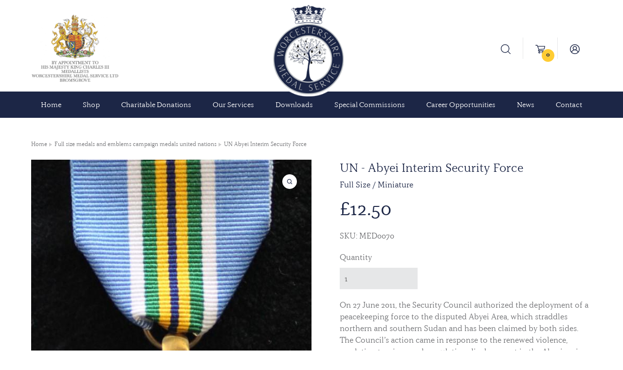

--- FILE ---
content_type: text/html; charset=UTF-8
request_url: https://worcmedals.com/full-size-medals-and-emblems-campaign-medals-united-nations/UN--Abyei-Interim-Security-Force
body_size: 10347
content:
<!DOCTYPE html>
<html lang="en">
    <head>
        <meta charset="utf-8">
        <title>Worcestershire Medal Service: UN - Abyei Interim Security Force | Worcestershire Medal Service Ltd
</title>
                <meta name="format-detection" content="telephone=no">
        <meta name="viewport" content="width=device-width, initial-scale=1, shrink-to-fit=no">
        <link rel="stylesheet" href="https://use.typekit.net/rom7jym.css">
        <link rel="stylesheet" href="https://worcmedals.com/gocart/themes/worcs/assets/css/main.css?i=1769184468">
                  <link rel="stylesheet" href="https://worcmedals.com/gocart/themes/worcs/assets/css/jquery-ui.min.css">
            </head>
    <body>

        <div data-sal="fade" data-sal-duration="1000" data-sal-delay="500" class="header-container">
            <header>
                <div class="wrapper">
                    <img src="https://worcmedals.com/gocart/themes/worcs/assets/img/royal-warrant-2024.png" alt="royal warrant">
                    <a href="https://worcmedals.com/">
                        <h2><!--description of company here--></h2>
                    </a>
                    <ul>
                        <li>
                            <a href="https://worcmedals.com/cart/search"><img src="https://worcmedals.com/gocart/themes/worcs/assets/img/search-icon.svg" alt="search icon"></a>
                        </li>
                        <li>
                          <a href="https://worcmedals.com/cart/view_cart">
                            <img src="https://worcmedals.com/gocart/themes/worcs/assets/img/basket-icon.svg" alt="basket icon">
                            <span class="basket-item-counter">
                              0                            </span>
                          </a>
                        </li>
                        <li>
                                              				<a href="https://worcmedals.com/secure/login" title="Account login"><img src="https://worcmedals.com/gocart/themes/worcs/assets/img/account-icon.svg" alt="account icon"></a>
                    			                        </li>
                    </ul>
                </div>
                <div class="nav-container">
                  <div class="wrapper">
                    
	<nav>
		<ul id="menu">
			<li>
							<a href="https://worcmedals.com/secure/login" class="primary" title="Account login">Account login<span><img src="https://worcmedals.com/gocart/themes/worcs/assets/img/account-icon-white.svg" alt="account icon"></span></a>
						</li>
			<li><a  href="https://worcmedals.com/" title="Home">Home</a></li>
			<li>
				<a href="javascript:;" title="Shop">Shop</a>
				<ul>
										<li>
		<a href="https://worcmedals.com/shop/medals1" title="Medals, Clasps and Emblems">Medals, Clasps and Emblems</a>
			<ul>
				<li>
		<a href="https://worcmedals.com/shop/medals1/full-size-medals-and-emblems-orders" title="Orders">Orders</a>
		</li>
		<li>
		<a href="https://worcmedals.com/shop/medals1/full-size-medals-and-emblems-decorations" title="Decorations">Decorations</a>
			<ul>
				<li>
		<a href="https://worcmedals.com/shop/medals1/full-size-medals-and-emblems-decorations/full-size-medals-and-emblems-decorations-british-decorations" title="British Decorations">British Decorations</a>
		</li>
		<li>
		<a href="https://worcmedals.com/shop/medals1/full-size-medals-and-emblems-decorations/full-size-medals-and-emblems-decorations-rest-of-the-world" title="Rest of the World">Rest of the World</a>
		</li>
			</ul>
		</li>
		<li>
		<a href="https://worcmedals.com/full-size-medals-and-emblems-campaign-medals" title="Campaign Medals">Campaign Medals</a>
			<ul>
				<li>
		<a href="https://worcmedals.com/full-size-medals-and-emblems-campaign-medals/full-size-medals-and-emblems-campaign-medals-1799-1899" title="1799-1899">1799-1899</a>
		</li>
		<li>
		<a href="https://worcmedals.com/full-size-medals-and-emblems-campaign-medals/full-size-medals-and-emblems-campaign-medals-boer-war-to-ww1" title="Boer War to WW1">Boer War to WW1</a>
		</li>
		<li>
		<a href="https://worcmedals.com/full-size-medals-and-emblems-campaign-medals/full-size-medals-and-emblems-campaign-medals-india-general-service-medals-1849--1939" title="India General Service Medals 1849 - 1939">India General Service Medals 1849 - 1939</a>
			<ul>
				<li>
		<a href="https://worcmedals.com/full-size-medals-and-emblems-campaign-medals/full-size-medals-and-emblems-campaign-medals-india-general-service-medals-1849--1939/full-size-medals-and-emblems-campaign-medals-india-general-service-medals-1849--1939-igs-1849-95" title="IGS 1849-95">IGS 1849-95</a>
		</li>
		<li>
		<a href="https://worcmedals.com/full-size-medals-and-emblems-campaign-medals/full-size-medals-and-emblems-campaign-medals-india-general-service-medals-1849--1939/full-size-medals-and-emblems-campaign-medals-india-general-service-medals-1849--1939-igs-1895-1902" title="IGS 1895-1902">IGS 1895-1902</a>
		</li>
		<li>
		<a href="https://worcmedals.com/full-size-medals-and-emblems-campaign-medals/full-size-medals-and-emblems-campaign-medals-india-general-service-medals-1849--1939/full-size-medals-and-emblems-campaign-medals-india-general-service-medals-1849--1939-igs-1908-35" title="IGS 1908-35">IGS 1908-35</a>
		</li>
		<li>
		<a href="https://worcmedals.com/full-size-medals-and-emblems-campaign-medals/full-size-medals-and-emblems-campaign-medals-india-general-service-medals-1849--1939/full-size-medals-and-emblems-campaign-medals-india-general-service-medals-1849--1939-igs-1936-39" title="IGS 1936-39">IGS 1936-39</a>
		</li>
			</ul>
		</li>
		<li>
		<a href="https://worcmedals.com/full-size-medals-and-emblems-campaign-medals-africa-general-service-medal-1902-56" title="Africa General Service Medal 1902-56">Africa General Service Medal 1902-56</a>
		</li>
		<li>
		<a href="https://worcmedals.com/full-size-medals-and-emblems-campaign-medals-1st-world-war" title="1st World War">1st World War</a>
		</li>
		<li>
		<a href="https://worcmedals.com/full-size-medals-and-emblems-campaign-medals-2nd-world-war" title="2nd World War">2nd World War</a>
		</li>
		<li>
		<a href="https://worcmedals.com/full-size-medals-and-emblems-campaign-medals-navy-gsm-1915-64" title="Navy GSM 1915-64">Navy GSM 1915-64</a>
		</li>
		<li>
		<a href="https://worcmedals.com/full-size-medals-and-emblems-campaign-medals-gsm-army-and-raf-1918-64" title="GSM Army and RAF 1918-64">GSM Army and RAF 1918-64</a>
		</li>
		<li>
		<a href="https://worcmedals.com/full-size-medals-and-emblems-campaign-medals-1945-1962" title="1945-1962">1945-1962</a>
		</li>
		<li>
		<a href="https://worcmedals.com/full-size-medals-and-emblems-campaign-medals-gsm-1962-to-2007" title="GSM 1962 to 2007">GSM 1962 to 2007</a>
		</li>
		<li>
		<a href="https://worcmedals.com/full-size-medals-and-emblems-campaign-medals-gsm-2008" title="GSM 2008">GSM 2008</a>
		</li>
		<li>
		<a href="https://worcmedals.com/full-size-medals-and-emblems-campaign-medals-operational-service-medals-osm" title="Operational Service Medals (OSM)">Operational Service Medals (OSM)</a>
		</li>
		<li>
		<a href="https://worcmedals.com/full-size-medals-and-emblems-campaign-medals-1962-to-date" title="1962 to Date">1962 to Date</a>
		</li>
		<li>
		<a href="https://worcmedals.com/full-size-medals-and-emblems-campaign-medals-south-atlantic" title="South Atlantic">South Atlantic</a>
		</li>
		<li>
		<a href="https://worcmedals.com/full-size-medals-and-emblems-campaign-medals-gulf-and-iraq-wars" title="Gulf and Iraq Wars">Gulf and Iraq Wars</a>
		</li>
		<li>
		<a href="https://worcmedals.com/full-size-medals-and-emblems-campaign-medals-united-nations" title="United Nations">United Nations</a>
		</li>
		<li>
		<a href="https://worcmedals.com/full-size-medals-and-emblems-campaign-medals-nato" title="NATO">NATO</a>
		</li>
		<li>
		<a href="https://worcmedals.com/full-size-medals-and-emblems-campaign-medals-european-union" title="European Union">European Union</a>
		</li>
			</ul>
		</li>
		<li>
		<a href="https://worcmedals.com/full-size-medals-and-emblems-coronation-and-jubilee-medals" title="Coronation and Jubilee Medals">Coronation and Jubilee Medals</a>
		</li>
		<li>
		<a href="https://worcmedals.com/full-size-medals-and-emblems-long-and-meritorious-service-awards" title="Long and Meritorious Service Awards">Long and Meritorious Service Awards</a>
			<ul>
				<li>
		<a href="https://worcmedals.com/full-size-medals-and-emblems-long-and-meritorious-service-awards/full-size-medals-and-emblems-long-and-meritorious-service-awards-meritorious-service-medals" title="Meritorious Service Medals">Meritorious Service Medals</a>
		</li>
		<li>
		<a href="https://worcmedals.com/full-size-medals-and-emblems-long-and-meritorious-service-awards/full-size-medals-and-emblems-long-and-meritorious-service-awards-royal-navy-long-service-awards" title="Royal Navy Long Service Awards">Royal Navy Long Service Awards</a>
		</li>
		<li>
		<a href="https://worcmedals.com/full-size-medals-and-emblems-long-and-meritorious-service-awards/full-size-medals-and-emblems-long-and-meritorious-service-awards-army-long-service-medals" title="Army Long Service Medals">Army Long Service Medals</a>
		</li>
		<li>
		<a href="https://worcmedals.com/full-size-medals-and-emblems-long-and-meritorious-service-awards/full-size-medals-and-emblems-long-and-meritorious-service-awards-royal-air-force-long-service-medals" title="Royal Air Force Long Service Medals">Royal Air Force Long Service Medals</a>
		</li>
		<li>
		<a href="https://worcmedals.com/full-size-medals-and-emblems-long-and-meritorious-service-awards/full-size-medals-and-emblems-long-and-meritorious-service-awards-naval-reserves-long-service-medals" title="Naval Reserves Long Service Medals">Naval Reserves Long Service Medals</a>
		</li>
		<li>
		<a href="https://worcmedals.com/full-size-medals-and-emblems-long-and-meritorious-service-awards/full-size-medals-and-emblems-long-and-meritorious-service-awards-army-reserves-long-service-medals" title="Army Reserves Long Service Medals">Army Reserves Long Service Medals</a>
		</li>
		<li>
		<a href="https://worcmedals.com/full-size-medals-and-emblems-long-and-meritorious-service-awards/full-size-medals-and-emblems-long-and-meritorious-service-awards-raf-reserves-long-service-medals" title="RAF Reserves Long Service Medals">RAF Reserves Long Service Medals</a>
		</li>
		<li>
		<a href="https://worcmedals.com/full-size-medals-and-emblems-long-and-meritorious-service-awards/full-size-medals-and-emblems-long-and-meritorious-service-awards-tri-service-awards" title="Tri Service Awards">Tri Service Awards</a>
		</li>
		<li>
		<a href="https://worcmedals.com/full-size-medals-and-emblems-long-and-meritorious-service-awards/full-size-medals-and-emblems-long-and-meritorious-service-awards-civil-long-service-awards" title="Civil Long Service Awards">Civil Long Service Awards</a>
		</li>
			</ul>
		</li>
		<li>
		<a href="https://worcmedals.com/full-size-medals-and-emblems-polar-and-shooting-medals" title="Polar and Shooting Medals">Polar and Shooting Medals</a>
		</li>
		<li>
		<a href="https://worcmedals.com/full-size-medals-and-emblems-accession-and-anniversary-medals" title="Accession and Anniversary Medals">Accession and Anniversary Medals</a>
		</li>
		<li>
		<a href="https://worcmedals.com/full-size-medals-and-emblems-clasps" title="Clasps">Clasps</a>
			<ul>
				<li>
		<a href="https://worcmedals.com/full-size-medals-and-emblems-clasps/full-size-medals-and-emblems-clasps-gallantry-2nd-awards" title="Gallantry 2nd Awards">Gallantry 2nd Awards</a>
		</li>
		<li>
		<a href="https://worcmedals.com/full-size-medals-and-emblems-clasps/full-size-medals-and-emblems-clasps-1799-1914" title="1799-1914">1799-1914</a>
			<ul>
				<li>
		<a href="https://worcmedals.com/full-size-medals-and-emblems-clasps/full-size-medals-and-emblems-clasps-1799-1914/full-size-medals-and-emblems-clasps-1799-1914-naval-general-service-medal-1793-1840" title="Naval General Service medal 1793-1840">Naval General Service medal 1793-1840</a>
		</li>
		<li>
		<a href="https://worcmedals.com/full-size-medals-and-emblems-clasps/full-size-medals-and-emblems-clasps-1799-1914/full-size-medals-and-emblems-clasps-1799-1914-military-general-service-medal-1793-1814" title="Military General Service Medal 1793-1814">Military General Service Medal 1793-1814</a>
		</li>
		<li>
		<a href="https://worcmedals.com/full-size-medals-and-emblems-clasps/full-size-medals-and-emblems-clasps-1799-1914/full-size-medals-and-emblems-clasps-1799-1914-army-of-india-medal-1803-26" title="Army of India Medal 1803-26">Army of India Medal 1803-26</a>
		</li>
		<li>
		<a href="https://worcmedals.com/full-size-medals-and-emblems-clasps/full-size-medals-and-emblems-clasps-1799-1914/full-size-medals-and-emblems-clasps-1799-1914-sutlej-medal-1845-46" title="Sutlej Medal 1845-46">Sutlej Medal 1845-46</a>
		</li>
		<li>
		<a href="https://worcmedals.com/full-size-medals-and-emblems-clasps/full-size-medals-and-emblems-clasps-1799-1914/full-size-medals-and-emblems-clasps-1799-1914-punjab-medal-1848-49" title="Punjab Medal 1848-49">Punjab Medal 1848-49</a>
		</li>
		<li>
		<a href="https://worcmedals.com/full-size-medals-and-emblems-clasps/full-size-medals-and-emblems-clasps-1799-1914/full-size-medals-and-emblems-clasps-1799-1914-crimea-medal-1854-56" title="Crimea Medal 1854-56">Crimea Medal 1854-56</a>
		</li>
		<li>
		<a href="https://worcmedals.com/full-size-medals-and-emblems-clasps/full-size-medals-and-emblems-clasps-1799-1914/full-size-medals-and-emblems-clasps-1799-1914-indian-mutiny-medal-1857-58" title="Indian Mutiny Medal 1857-58">Indian Mutiny Medal 1857-58</a>
		</li>
		<li>
		<a href="https://worcmedals.com/full-size-medals-and-emblems-clasps/full-size-medals-and-emblems-clasps-1799-1914/full-size-medals-and-emblems-clasps-1799-1914-second-china-war-1857-60" title="Second China War 1857-60">Second China War 1857-60</a>
		</li>
		<li>
		<a href="https://worcmedals.com/full-size-medals-and-emblems-clasps/full-size-medals-and-emblems-clasps-1799-1914/full-size-medals-and-emblems-clasps-1799-1914-canada-general-service-medal-1866-70" title="Canada General Service Medal 1866-70">Canada General Service Medal 1866-70</a>
		</li>
		<li>
		<a href="https://worcmedals.com/full-size-medals-and-emblems-clasps/full-size-medals-and-emblems-clasps-1799-1914/full-size-medals-and-emblems-clasps-1799-1914-south-africa-medal-1877-79" title="South Africa Medal 1877-79">South Africa Medal 1877-79</a>
		</li>
		<li>
		<a href="https://worcmedals.com/full-size-medals-and-emblems-clasps/full-size-medals-and-emblems-clasps-1799-1914/full-size-medals-and-emblems-clasps-1799-1914-afghanistan-1878-1880" title="Afghanistan 1878-1880">Afghanistan 1878-1880</a>
		</li>
		<li>
		<a href="https://worcmedals.com/full-size-medals-and-emblems-clasps/full-size-medals-and-emblems-clasps-1799-1914/full-size-medals-and-emblems-clasps-1799-1914-egypt-1882-89" title="Egypt 1882-89">Egypt 1882-89</a>
		</li>
		<li>
		<a href="https://worcmedals.com/full-size-medals-and-emblems-clasps/full-size-medals-and-emblems-clasps-1799-1914/full-size-medals-and-emblems-clasps-1799-1914-khedives-sudan-medal-1896-1908" title="Khedive's Sudan Medal 1896-1908">Khedive's Sudan Medal 1896-1908</a>
		</li>
		<li>
		<a href="https://worcmedals.com/full-size-medals-and-emblems-clasps/full-size-medals-and-emblems-clasps-1799-1914/full-size-medals-and-emblems-clasps-1799-1914-china-war-medal-1900" title="China War Medal 1900">China War Medal 1900</a>
		</li>
		<li>
		<a href="https://worcmedals.com/full-size-medals-and-emblems-clasps/full-size-medals-and-emblems-clasps-1799-1914/full-size-medals-and-emblems-clasps-1799-1914-africa-general-service-medal" title="Africa General Service Medal">Africa General Service Medal</a>
		</li>
			</ul>
		</li>
		<li>
		<a href="https://worcmedals.com/full-size-medals-and-emblems-clasps-india-general-service-medals-1849-1939" title="India General Service Medals 1849-1939">India General Service Medals 1849-1939</a>
			<ul>
				<li>
		<a href="https://worcmedals.com/full-size-medals-and-emblems-clasps-india-general-service-medals-1849-1939/full-size-medals-and-emblems-clasps-india-general-service-medals-1849-1939-india-medal-1849-95" title="India Medal 1849-95">India Medal 1849-95</a>
		</li>
		<li>
		<a href="https://worcmedals.com/full-size-medals-and-emblems-clasps-india-general-service-medals-1849-1939/full-size-medals-and-emblems-clasps-india-general-service-medals-1849-1939-india-medal-1895-1902" title="India Medal 1895- 1902">India Medal 1895- 1902</a>
		</li>
		<li>
		<a href="https://worcmedals.com/full-size-medals-and-emblems-clasps-india-general-service-medals-1849-1939/full-size-medals-and-emblems-clasps-india-general-service-medals-1849-1939-india-general-service-medal-1908-35" title="India General Service Medal 1908-35">India General Service Medal 1908-35</a>
		</li>
		<li>
		<a href="https://worcmedals.com/full-size-medals-and-emblems-clasps-india-general-service-medals-1849-1939/full-size-medals-and-emblems-clasps-india-general-service-medals-1849-1939-india-general-service-1936-1939" title="India General Service 1936-1939">India General Service 1936-1939</a>
		</li>
			</ul>
		</li>
		<li>
		<a href="https://worcmedals.com/full-size-medals-and-emblems-clasps-boer-war" title="Boer War">Boer War</a>
		</li>
		<li>
		<a href="https://worcmedals.com/full-size-medals-and-emblems-clasps-1st-world-war" title="1st World War">1st World War</a>
		</li>
		<li>
		<a href="https://worcmedals.com/full-size-medals-and-emblems-clasps-navy-gsm-1915-64" title="Navy GSM 1915-64">Navy GSM 1915-64</a>
		</li>
		<li>
		<a href="https://worcmedals.com/full-size-medals-and-emblems-clasps-gsm-army-and-raf-1918-64" title="GSM Army and RAF 1918-64">GSM Army and RAF 1918-64</a>
		</li>
		<li>
		<a href="https://worcmedals.com/full-size-medals-and-emblems-clasps-2nd-world-war" title="2nd World War">2nd World War</a>
		</li>
		<li>
		<a href="https://worcmedals.com/full-size-medals-and-emblems-clasps-1962-to-date" title="1962 To Date">1962 To Date</a>
		</li>
		<li>
		<a href="https://worcmedals.com/full-size-medals-and-emblems-clasps-gsm-1962-to-2007" title="GSM 1962 To 2007">GSM 1962 To 2007</a>
		</li>
		<li>
		<a href="https://worcmedals.com/full-size-medals-and-emblems-clasps-gsm-2008" title="GSM 2008">GSM 2008</a>
		</li>
		<li>
		<a href="https://worcmedals.com/full-size-medals-and-emblems-clasps-gulf-wars" title="Gulf Wars">Gulf Wars</a>
		</li>
		<li>
		<a href="https://worcmedals.com/full-size-medals-and-emblems-clasps-nato" title="NATO">NATO</a>
		</li>
		<li>
		<a href="https://worcmedals.com/full-size-medals-and-emblems-clasps-united-nations" title="United Nations">United Nations</a>
		</li>
		<li>
		<a href="https://worcmedals.com/full-size-medals-and-emblems-clasps-european-union" title="European Union">European Union</a>
		</li>
		<li>
		<a href="https://worcmedals.com/full-size-medals-and-emblems-clasps-long-service-2nd-awards" title="Long Service 2nd Awards">Long Service 2nd Awards</a>
		</li>
		<li>
		<a href="https://worcmedals.com/full-size-medals-and-emblems-clasps-polar-medals" title="Polar Medals">Polar Medals</a>
		</li>
			</ul>
		</li>
		<li>
		<a href="https://worcmedals.com/full-size-medals-and-emblems-rosettes-and-emblems" title="Rosettes and Emblems">Rosettes and Emblems</a>
			<ul>
				<li>
		<a href="https://worcmedals.com/full-size-medals-and-emblems-rosettes-and-emblems/lapel-badges" title="Lapel badges">Lapel badges</a>
		</li>
		<li>
		<a href="https://worcmedals.com/full-size-medals-and-emblems-rosettes-and-emblems/full-size-medals-and-emblems-rosettes-and-emblems-gallantry-2nd-awards" title="Gallantry 2nd Awards">Gallantry 2nd Awards</a>
		</li>
		<li>
		<a href="https://worcmedals.com/full-size-medals-and-emblems-rosettes-and-emblems/full-size-medals-and-emblems-rosettes-and-emblems-2nd-world-war" title="2nd World War">2nd World War</a>
		</li>
		<li>
		<a href="https://worcmedals.com/full-size-medals-and-emblems-rosettes-and-emblems/full-size-medals-and-emblems-rosettes-and-emblems-mid-qcb-qcvs-etc" title="MID, QCB, QCVS etc">MID, QCB, QCVS etc</a>
		</li>
		<li>
		<a href="https://worcmedals.com/full-size-medals-and-emblems-rosettes-and-emblems/full-size-medals-and-emblems-rosettes-and-emblems-st-john-of-jerusalem" title="St John of Jerusalem">St John of Jerusalem</a>
		</li>
			</ul>
		</li>
		<li>
		<a href="https://worcmedals.com/full-size-medals-and-emblems-numerals" title="Numerals">Numerals</a>
		</li>
			</ul>
		</li>
		<li>
		<a href="https://worcmedals.com/ribbon" title="Ribbons">Ribbons</a>
			<ul>
				<li>
		<a href="https://worcmedals.com/ribbon/ribbon-orders" title="Orders">Orders</a>
			<ul>
				<li>
		<a href="https://worcmedals.com/ribbon/ribbon-orders/full-size-ribbon" title="Full Size Ribbon">Full Size Ribbon</a>
		</li>
		<li>
		<a href="https://worcmedals.com/ribbon/ribbon-orders/miniature-ribbon1" title="Miniature Ribbon">Miniature Ribbon</a>
		</li>
			</ul>
		</li>
		<li>
		<a href="https://worcmedals.com/ribbon-decorations-and-gallantry-awards" title="Decorations &amp; Gallantry Awards">Decorations &amp; Gallantry Awards</a>
			<ul>
				<li>
		<a href="https://worcmedals.com/ribbon-decorations-and-gallantry-awards/full-size-ribbon1" title="Full Size Ribbon">Full Size Ribbon</a>
		</li>
		<li>
		<a href="https://worcmedals.com/ribbon-decorations-and-gallantry-awards/ribbon-decorations-and-gallantry-awards-miniature-ribbons" title="Miniature Ribbons">Miniature Ribbons</a>
		</li>
			</ul>
		</li>
		<li>
		<a href="https://worcmedals.com/ribbon-campaign-medals" title="Campaign Medals">Campaign Medals</a>
			<ul>
				<li>
		<a href="https://worcmedals.com/ribbon-campaign-medals/ribbon-campaign-medals-ribbon-1799-1939-excl-ww1" title="1799-1939 (excl WW1)">1799-1939 (excl WW1)</a>
			<ul>
				<li>
		<a href="https://worcmedals.com/ribbon-campaign-medals/ribbon-campaign-medals-ribbon-1799-1939-excl-ww1/full-size-ribbon2" title="Full Size Ribbon">Full Size Ribbon</a>
		</li>
		<li>
		<a href="https://worcmedals.com/ribbon-campaign-medals/ribbon-campaign-medals-ribbon-1799-1939-excl-ww1/miniature-ribbon" title="Miniature Ribbon">Miniature Ribbon</a>
		</li>
			</ul>
		</li>
		<li>
		<a href="https://worcmedals.com/ribbon-campaign-medals-ribbon-navy-gsmgsmcsm-1915-todate" title="Navy GSM/GSM/CSM 1915-todate">Navy GSM/GSM/CSM 1915-todate</a>
			<ul>
				<li>
		<a href="https://worcmedals.com/ribbon-campaign-medals-ribbon-navy-gsmgsmcsm-1915-todate/full-size-ribbon3" title="Full Size Ribbon">Full Size Ribbon</a>
		</li>
		<li>
		<a href="https://worcmedals.com/ribbon-campaign-medals-ribbon-navy-gsmgsmcsm-1915-todate/miniature-ribbon2" title="Miniature Ribbon">Miniature Ribbon</a>
		</li>
			</ul>
		</li>
		<li>
		<a href="https://worcmedals.com/ribbon-campaign-medals-ribbon-ww1-and-ww2" title="WW1 & WW2">WW1 & WW2</a>
			<ul>
				<li>
		<a href="https://worcmedals.com/ribbon-campaign-medals-ribbon-ww1-and-ww2/full-size-ribbon4" title="Full Size Ribbon">Full Size Ribbon</a>
		</li>
		<li>
		<a href="https://worcmedals.com/ribbon-campaign-medals-ribbon-ww1-and-ww2/miniature-ribbon3" title="Miniature Ribbon">Miniature Ribbon</a>
		</li>
			</ul>
		</li>
		<li>
		<a href="https://worcmedals.com/ribbon-campaign-medals-ribbon-1945--to-date" title="1945 - to date">1945 - to date</a>
			<ul>
				<li>
		<a href="https://worcmedals.com/ribbon-campaign-medals-ribbon-1945--to-date/full-size-ribbon5" title="Full Size Ribbon">Full Size Ribbon</a>
		</li>
		<li>
		<a href="https://worcmedals.com/ribbon-campaign-medals-ribbon-1945--to-date/miniature-ribbon4" title="Miniature Ribbon">Miniature Ribbon</a>
		</li>
			</ul>
		</li>
		<li>
		<a href="https://worcmedals.com/ribbon-campaign-medals-ribbon-united-nations" title="United Nations">United Nations</a>
			<ul>
				<li>
		<a href="https://worcmedals.com/ribbon-campaign-medals-ribbon-united-nations/full-size-ribbon6" title="Full Size Ribbon">Full Size Ribbon</a>
		</li>
		<li>
		<a href="https://worcmedals.com/ribbon-campaign-medals-ribbon-united-nations/miniature-ribbon5" title="Miniature Ribbon">Miniature Ribbon</a>
		</li>
			</ul>
		</li>
		<li>
		<a href="https://worcmedals.com/ribbon-campaign-medals-ribbon-nato" title="NATO and EU">NATO and EU</a>
			<ul>
				<li>
		<a href="https://worcmedals.com/ribbon-campaign-medals-ribbon-nato/full-size-ribbon7" title="Full Size Ribbon">Full Size Ribbon</a>
		</li>
		<li>
		<a href="https://worcmedals.com/ribbon-campaign-medals-ribbon-nato/miniature-ribbon6" title="Miniature Ribbon">Miniature Ribbon</a>
		</li>
			</ul>
		</li>
			</ul>
		</li>
		<li>
		<a href="https://worcmedals.com/ribbon-coronation-and-jubilee-medals" title="Coronation and Jubilee Medals">Coronation and Jubilee Medals</a>
			<ul>
				<li>
		<a href="https://worcmedals.com/ribbon-coronation-and-jubilee-medals/full-size-ribbon8" title="Full Size Ribbon">Full Size Ribbon</a>
		</li>
		<li>
		<a href="https://worcmedals.com/ribbon-coronation-and-jubilee-medals/miniature-ribbon7" title="Miniature Ribbon">Miniature Ribbon</a>
		</li>
			</ul>
		</li>
		<li>
		<a href="https://worcmedals.com/ribbon-long-and-meritorious-service-awards" title="Long &amp; Meritorious Service Awards">Long &amp; Meritorious Service Awards</a>
			<ul>
				<li>
		<a href="https://worcmedals.com/ribbon-long-and-meritorious-service-awards/full-size-ribbon9" title="Full Size Ribbon">Full Size Ribbon</a>
		</li>
		<li>
		<a href="https://worcmedals.com/ribbon-long-and-meritorious-service-awards/miniature-ribbon8" title="Miniature Ribbon">Miniature Ribbon</a>
		</li>
			</ul>
		</li>
		<li>
		<a href="https://worcmedals.com/ribbon-independence-and-anniversary-medals" title="Independence and Anniversary medals">Independence and Anniversary medals</a>
			<ul>
				<li>
		<a href="https://worcmedals.com/ribbon-independence-and-anniversary-medals/full-size-ribbon10" title="Full Size Ribbon">Full Size Ribbon</a>
		</li>
		<li>
		<a href="https://worcmedals.com/ribbon-independence-and-anniversary-medals/miniature-ribbon9" title="Miniature Ribbon">Miniature Ribbon</a>
		</li>
			</ul>
		</li>
		<li>
		<a href="https://worcmedals.com/ribbon-shooting-awards" title="Shooting Awards">Shooting Awards</a>
			<ul>
				<li>
		<a href="https://worcmedals.com/ribbon-shooting-awards/ribbon-shooting-awards-full-size-ribbon" title="Full Size Ribbon">Full Size Ribbon</a>
		</li>
		<li>
		<a href="https://worcmedals.com/ribbon-shooting-awards/ribbon-shooting-awards-miniature-ribbons" title="Miniature Ribbons">Miniature Ribbons</a>
		</li>
			</ul>
		</li>
		<li>
		<a href="https://worcmedals.com/ribbon-commemorative" title="Commemorative">Commemorative</a>
			<ul>
				<li>
		<a href="https://worcmedals.com/ribbon-commemorative/ribbon-commemorative-full-size-ribbons" title="Full Size Ribbons">Full Size Ribbons</a>
		</li>
		<li>
		<a href="https://worcmedals.com/ribbon-commemorative/ribbon-commemorative-miniature-ribbon" title="Miniature Ribbon">Miniature Ribbon</a>
		</li>
			</ul>
		</li>
		<li>
		<a href="https://worcmedals.com/masonic-ribbons" title="Masonic Ribbons">Masonic Ribbons</a>
		</li>
		<li>
		<a href="https://worcmedals.com/ribbon-miscellaneous-ribbon" title="Miscellaneous Ribbon">Miscellaneous Ribbon</a>
			<ul>
				<li>
		<a href="https://worcmedals.com/ribbon-miscellaneous-ribbon/fire-brigade-association-medals" title="Fire Brigade & Association Medals">Fire Brigade & Association Medals</a>
		</li>
		<li>
		<a href="https://worcmedals.com/ribbon-miscellaneous-ribbon/local-government-awards" title="Local Government Awards">Local Government Awards</a>
			<ul>
				<li>
		<a href="https://worcmedals.com/ribbon-miscellaneous-ribbon/local-government-awards/full-size-ribbons" title="Full Size Ribbons">Full Size Ribbons</a>
		</li>
		<li>
		<a href="https://worcmedals.com/ribbon-miscellaneous-ribbon/local-government-awards/miniature-ribbon10" title="Miniature Ribbon">Miniature Ribbon</a>
		</li>
			</ul>
		</li>
		<li>
		<a href="https://worcmedals.com/plain-coloured-ribbons" title="Plain coloured ribbons">Plain coloured ribbons</a>
		</li>
		<li>
		<a href="https://worcmedals.com/railway-ribbons" title="Railway Ribbons">Railway Ribbons</a>
		</li>
		<li>
		<a href="https://worcmedals.com/rspca" title="RSPCA">RSPCA</a>
		</li>
			</ul>
		</li>
			</ul>
		</li>
		<li>
		<a href="https://worcmedals.com/order-of-st-john-insignia" title="Order of St John insignia">Order of St John insignia</a>
			<ul>
				<li>
		<a href="https://worcmedals.com/order-of-st-john-insignia/order-of-st-john-insignia-miniature-medals--order-of-st-john" title="Miniature Medals - Order of St John">Miniature Medals - Order of St John</a>
		</li>
		<li>
		<a href="https://worcmedals.com/order-of-st-john-insignia/order-of-st-john-insignia--lapel-pins--order-of-st-john" title=" Lapel Pins - Order of St John"> Lapel Pins - Order of St John</a>
		</li>
		<li>
		<a href="https://worcmedals.com/order-of-st-john-insignia/order-of-st-john-insignia-ribbon-and-emblems--order-of-st-john" title="Ribbon and emblems - Order of St John">Ribbon and emblems - Order of St John</a>
		</li>
		<li>
		<a href="https://worcmedals.com/order-of-st-john-insignia/order-of-st-john-insignia-full-size-insignia--order-of-st-john" title="Full Size insignia - Order of St John">Full Size insignia - Order of St John</a>
		</li>
			</ul>
		</li>
		<li>
		<a href="https://worcmedals.com/rnli-long-service" title="RNLI Long Service">RNLI Long Service</a>
		</li>
		<li>
		<a href="https://worcmedals.com/medal-mounting" title="Medal Mounting">Medal Mounting</a>
			<ul>
				<li>
		<a href="https://worcmedals.com/medal-mounting/medal-mounting-ribbon-bars" title="Ribbon Bars">Ribbon Bars</a>
			<ul>
				<li>
		<a href="https://worcmedals.com/medal-mounting/medal-mounting-ribbon-bars/medal-mounting-ribbon-bars-slide-on-ribbons" title="Slide-on Ribbons">Slide-on Ribbons</a>
			<ul>
				<li>
		<a href="https://worcmedals.com/medal-mounting/medal-mounting-ribbon-bars/medal-mounting-ribbon-bars-slide-on-ribbons/medal-mounting-ribbon-bars-slide-on-ribbons-orders-and-decorations" title="Orders and Decorations">Orders and Decorations</a>
		</li>
		<li>
		<a href="https://worcmedals.com/medal-mounting/medal-mounting-ribbon-bars/medal-mounting-ribbon-bars-slide-on-ribbons/medal-mounting-ribbon-bars-slide-on-ribbons-campaign-medals-1799-world-war-one" title="Campaign Medals 1799-World War One">Campaign Medals 1799-World War One</a>
		</li>
		<li>
		<a href="https://worcmedals.com/medal-mounting/medal-mounting-ribbon-bars/medal-mounting-ribbon-bars-slide-on-ribbons/medal-mounting-ribbon-bars-slide-on-ribbons-1920-to-world-war-two" title="1920 to World War Two">1920 to World War Two</a>
		</li>
		<li>
		<a href="https://worcmedals.com/medal-mounting/medal-mounting-ribbon-bars/medal-mounting-ribbon-bars-slide-on-ribbons/medal-mounting-ribbon-bars-slide-on-ribbons-post-world-war-two" title="Post World War Two">Post World War Two</a>
		</li>
		<li>
		<a href="https://worcmedals.com/medal-mounting/medal-mounting-ribbon-bars/medal-mounting-ribbon-bars-slide-on-ribbons/medal-mounting-ribbon-bars-slide-on-ribbons-united-nations-medals" title="United Nations Medals">United Nations Medals</a>
		</li>
		<li>
		<a href="https://worcmedals.com/medal-mounting/medal-mounting-ribbon-bars/medal-mounting-ribbon-bars-slide-on-ribbons/medal-mounting-ribbon-bars-slide-on-ribbons-nato" title="NATO">NATO</a>
		</li>
		<li>
		<a href="https://worcmedals.com/medal-mounting/medal-mounting-ribbon-bars/medal-mounting-ribbon-bars-slide-on-ribbons/medal-mounting-ribbon-bars-slide-on-ribbons-eu-medals" title="EU Medals">EU Medals</a>
		</li>
		<li>
		<a href="https://worcmedals.com/medal-mounting/medal-mounting-ribbon-bars/medal-mounting-ribbon-bars-slide-on-ribbons/medal-mounting-ribbon-bars-slide-on-ribbons-coronation-jubilee-and-anniversary-medals" title="Coronation, Jubilee and Anniversary Medals">Coronation, Jubilee and Anniversary Medals</a>
		</li>
		<li>
		<a href="https://worcmedals.com/medal-mounting/medal-mounting-ribbon-bars/medal-mounting-ribbon-bars-slide-on-ribbons/independence-medals" title="Independence Medals">Independence Medals</a>
		</li>
		<li>
		<a href="https://worcmedals.com/medal-mounting/medal-mounting-ribbon-bars/medal-mounting-ribbon-bars-slide-on-ribbons/medal-mounting-ribbon-bars-slide-on-ribbons-polar-good-shooting-and-miscellaneous" title="Polar, Good shooting and miscellaneous">Polar, Good shooting and miscellaneous</a>
		</li>
		<li>
		<a href="https://worcmedals.com/medal-mounting/medal-mounting-ribbon-bars/medal-mounting-ribbon-bars-slide-on-ribbons/medal-mounting-ribbon-bars-slide-on-ribbons-long-and-meritorious-service" title="Long and Meritorious Service">Long and Meritorious Service</a>
		</li>
			</ul>
		</li>
		<li>
		<a href="https://worcmedals.com/medal-mounting-ribbon-bars-stacking-ribbon-bars" title="Stacking ribbon bars">Stacking ribbon bars</a>
		</li>
			</ul>
		</li>
		<li>
		<a href="https://worcmedals.com/medal-mounting-orders-of-knighthood-sashes" title="Orders of Knighthood Sashes">Orders of Knighthood Sashes</a>
		</li>
		<li>
		<a href="https://worcmedals.com/medal-mounting-medal-holders" title="Medal Holders">Medal Holders</a>
		</li>
			</ul>
		</li>
		<li>
		<a href="https://worcmedals.com/collectors-medals" title="Collectors Medals">Collectors Medals</a>
			<ul>
				<li>
		<a href="https://worcmedals.com/collectors-medals/new-medals-and-groups" title="New Medals and Groups">New Medals and Groups</a>
		</li>
		<li>
		<a href="https://worcmedals.com/collectors-medals/world-war-one-casualties" title="World War One Casualties">World War One Casualties</a>
		</li>
		<li>
		<a href="https://worcmedals.com/collectors-medals/collectors-medals-single-orders" title="Single Orders">Single Orders</a>
		</li>
		<li>
		<a href="https://worcmedals.com/collectors-medals/collectors-medals-groups-and-singles-for-gallant-and-distinguished-conduct" title="Groups and singles for Gallant and Distinguished Conduct">Groups and singles for Gallant and Distinguished Conduct</a>
		</li>
		<li>
		<a href="https://worcmedals.com/collectors-medals/pre-world-war-one-medals" title="Pre World War One Medals">Pre World War One Medals</a>
		</li>
		<li>
		<a href="https://worcmedals.com/collectors-medals/world-war-one-pairs-and-groups" title="World War One Groups">World War One Groups</a>
		</li>
		<li>
		<a href="https://worcmedals.com/collectors-medals/collectors-medals-first-world-war-single-medals" title="First World War Single Medals">First World War Single Medals</a>
		</li>
		<li>
		<a href="https://worcmedals.com/collectors-medals/collectors-medals-post-ww1-campaign-groups-and-pairs" title="Post WWI Campaign Groups and Pairs">Post WWI Campaign Groups and Pairs</a>
		</li>
		<li>
		<a href="https://worcmedals.com/collectors-medals/collectors-medals-campaign-medals-singles" title="Campaign medals - Singles">Campaign medals - Singles</a>
		</li>
		<li>
		<a href="https://worcmedals.com/collectors-medals/2nd-boer-war-single-medals" title="2nd Boer War Single Medals">2nd Boer War Single Medals</a>
		</li>
		<li>
		<a href="https://worcmedals.com/collectors-medals/collectors-medals-world-war-two-medals" title="World War Two Medals">World War Two Medals</a>
		</li>
		<li>
		<a href="https://worcmedals.com/collectors-medals/collectors-medals-coronation-jubilee-and-civil-medals" title="Coronation, Jubilee and Civil Medals">Coronation, Jubilee and Civil Medals</a>
		</li>
		<li>
		<a href="https://worcmedals.com/collectors-medals/collectors-medals-long-service-medal-singles" title="Long Service Medal Singles">Long Service Medal Singles</a>
		</li>
		<li>
		<a href="https://worcmedals.com/collectors-medals/collectors-medals-world-medals-single-and-groups" title="World Medals, Single and Groups">World Medals, Single and Groups</a>
			<ul>
				<li>
		<a href="https://worcmedals.com/collectors-medals/collectors-medals-world-medals-single-and-groups/collectors-medals-world-medals-single-and-groups-antigua-and-barbuda" title="Antigua And Barbuda">Antigua And Barbuda</a>
		</li>
		<li>
		<a href="https://worcmedals.com/collectors-medals/collectors-medals-world-medals-single-and-groups/collectors-medals-world-medals-single-and-groups-belgium" title="Belgium">Belgium</a>
		</li>
		<li>
		<a href="https://worcmedals.com/collectors-medals/collectors-medals-world-medals-single-and-groups/brunei" title="Brunei">Brunei</a>
		</li>
		<li>
		<a href="https://worcmedals.com/collectors-medals/collectors-medals-world-medals-single-and-groups/collectors-medals-world-medals-single-and-groups-denmark" title="Denmark">Denmark</a>
		</li>
		<li>
		<a href="https://worcmedals.com/collectors-medals/collectors-medals-world-medals-single-and-groups/collectors-medals-world-medals-single-and-groups-france" title="France">France</a>
		</li>
		<li>
		<a href="https://worcmedals.com/collectors-medals/collectors-medals-world-medals-single-and-groups/collectors-medals-world-medals-single-and-groups-greece" title="Greece">Greece</a>
		</li>
		<li>
		<a href="https://worcmedals.com/collectors-medals/collectors-medals-world-medals-single-and-groups/collectors-medals-world-medals-single-and-groups-india" title="India">India</a>
		</li>
		<li>
		<a href="https://worcmedals.com/collectors-medals/collectors-medals-world-medals-single-and-groups/collectors-medals-world-medals-single-and-groups-iraq-kingdom" title="Iraq (Kingdom)">Iraq (Kingdom)</a>
		</li>
		<li>
		<a href="https://worcmedals.com/collectors-medals/collectors-medals-world-medals-single-and-groups/japan" title="Japan">Japan</a>
		</li>
		<li>
		<a href="https://worcmedals.com/collectors-medals/collectors-medals-world-medals-single-and-groups/kuwait" title="Kuwait">Kuwait</a>
		</li>
		<li>
		<a href="https://worcmedals.com/collectors-medals/collectors-medals-world-medals-single-and-groups/collectors-medals-world-medals-single-and-groups-kenya" title="Kenya">Kenya</a>
		</li>
		<li>
		<a href="https://worcmedals.com/collectors-medals/collectors-medals-world-medals-single-and-groups/collectors-medals-world-medals-single-and-groups-malagasy" title="Malagasy">Malagasy</a>
		</li>
		<li>
		<a href="https://worcmedals.com/collectors-medals/collectors-medals-world-medals-single-and-groups/collectors-medals-world-medals-single-and-groups-malta" title="Malta">Malta</a>
		</li>
		<li>
		<a href="https://worcmedals.com/collectors-medals/collectors-medals-world-medals-single-and-groups/montenegro-principality-1852-1905" title="Montenegro (Principality) 1852-1905">Montenegro (Principality) 1852-1905</a>
		</li>
		<li>
		<a href="https://worcmedals.com/collectors-medals/collectors-medals-world-medals-single-and-groups/collectors-medals-world-medals-single-and-groups-new-zealand" title="New Zealand">New Zealand</a>
		</li>
		<li>
		<a href="https://worcmedals.com/collectors-medals/collectors-medals-world-medals-single-and-groups/collectors-medals-world-medals-single-and-groups-nigeria" title="Nigeria">Nigeria</a>
		</li>
		<li>
		<a href="https://worcmedals.com/collectors-medals/collectors-medals-world-medals-single-and-groups/collectors-medals-world-medals-single-and-groups-oman" title="Oman">Oman</a>
		</li>
		<li>
		<a href="https://worcmedals.com/collectors-medals/collectors-medals-world-medals-single-and-groups/collectors-medals-world-medals-single-and-groups-pakistan" title="Pakistan">Pakistan</a>
			<ul>
				<li>
		<a href="https://worcmedals.com/collectors-medals/collectors-medals-world-medals-single-and-groups/collectors-medals-world-medals-single-and-groups-pakistan/pakistan-independence-medals" title="Pakistan Independence Medals">Pakistan Independence Medals</a>
		</li>
			</ul>
		</li>
		<li>
		<a href="https://worcmedals.com/collectors-medals-world-medals-single-and-groups-pahang" title="Pahang">Pahang</a>
		</li>
		<li>
		<a href="https://worcmedals.com/collectors-medals-world-medals-single-and-groups-perlis" title="Perlis">Perlis</a>
		</li>
		<li>
		<a href="https://worcmedals.com/collectors-medals-world-medals-single-and-groups-poland" title="Poland">Poland</a>
		</li>
		<li>
		<a href="https://worcmedals.com/collectors-medals-world-medals-single-and-groups-united-arab-emirates" title="United Arab Emirates">United Arab Emirates</a>
		</li>
		<li>
		<a href="https://worcmedals.com/collectors-medals-world-medals-single-and-groups-ussr-medals" title="USSR medals">USSR medals</a>
		</li>
			</ul>
		</li>
		<li>
		<a href="https://worcmedals.com/collectors-medals-medal-and-ribbon-emblems" title="Medal and Ribbon emblems">Medal and Ribbon emblems</a>
		</li>
		<li>
		<a href="https://worcmedals.com/collectors-medals-clasps-and-2nd-award-bars" title="Clasps and 2nd award bars">Clasps and 2nd award bars</a>
		</li>
		<li>
		<a href="https://worcmedals.com/collectors-medals-miniature-medals-and-groups" title="Miniature Medals and Groups">Miniature Medals and Groups</a>
		</li>
		<li>
		<a href="https://worcmedals.com/collectors-medals-genuine-cases" title="Genuine Cases">Genuine Cases</a>
		</li>
			</ul>
		</li>
		<li>
		<a href="https://worcmedals.com/books" title="Books">Books</a>
		</li>
		<li>
		<a href="https://worcmedals.com/miniature-medals-and-emblems" title="Miniature Medals and Emblems">Miniature Medals and Emblems</a>
			<ul>
				<li>
		<a href="https://worcmedals.com/miniature-medals-and-emblems/miniature-medals-and-emblems-campaign-medals" title="Campaign Medals">Campaign Medals</a>
			<ul>
				<li>
		<a href="https://worcmedals.com/miniature-medals-and-emblems/miniature-medals-and-emblems-campaign-medals/miniature-medals-and-emblems-campaign-medals-1799-1899" title="1799-1899">1799-1899</a>
		</li>
		<li>
		<a href="https://worcmedals.com/miniature-medals-and-emblems/miniature-medals-and-emblems-campaign-medals/miniature-medals-and-emblems-campaign-medals-boer-war-to-ww1" title="Boer War to WW1">Boer War to WW1</a>
		</li>
		<li>
		<a href="https://worcmedals.com/miniature-medals-and-emblems/miniature-medals-and-emblems-campaign-medals/miniature-medals-and-emblems-campaign-medals-1st-world-war" title="1st World War">1st World War</a>
		</li>
		<li>
		<a href="https://worcmedals.com/miniature-medals-and-emblems/miniature-medals-and-emblems-campaign-medals/miniature-medals-and-emblems-campaign-medals-1920-1939" title="1920-1939">1920-1939</a>
		</li>
		<li>
		<a href="https://worcmedals.com/miniature-medals-and-emblems/miniature-medals-and-emblems-campaign-medals/miniature-medals-and-emblems-campaign-medals-navy-gsm-1915-64" title="Navy GSM 1915-64">Navy GSM 1915-64</a>
		</li>
		<li>
		<a href="https://worcmedals.com/miniature-medals-and-emblems/miniature-medals-and-emblems-campaign-medals/miniature-medals-and-emblems-campaign-medals-gsm-army-and-raf-1918-64" title="GSM Army and RAF 1918-64">GSM Army and RAF 1918-64</a>
		</li>
		<li>
		<a href="https://worcmedals.com/miniature-medals-and-emblems/miniature-medals-and-emblems-campaign-medals/miniature-medals-and-emblems-campaign-medals-gsm-1962-to-2007" title="GSM 1962 to 2007">GSM 1962 to 2007</a>
		</li>
		<li>
		<a href="https://worcmedals.com/miniature-medals-and-emblems/miniature-medals-and-emblems-campaign-medals/miniature-medals-and-emblems-campaign-medals-gsm-2008" title="GSM 2008">GSM 2008</a>
		</li>
		<li>
		<a href="https://worcmedals.com/miniature-medals-and-emblems/miniature-medals-and-emblems-campaign-medals/miniature-medals-and-emblems-campaign-medals-2nd-world-war" title="2nd World War">2nd World War</a>
		</li>
		<li>
		<a href="https://worcmedals.com/miniature-medals-and-emblems/miniature-medals-and-emblems-campaign-medals/miniature-medals-and-emblems-campaign-medals-1945-1962" title="1945-1962">1945-1962</a>
		</li>
		<li>
		<a href="https://worcmedals.com/miniature-medals-and-emblems/miniature-medals-and-emblems-campaign-medals/miniature-medals-and-emblems-campaign-medals-1962-to-date" title="1962 to Date">1962 to Date</a>
		</li>
		<li>
		<a href="https://worcmedals.com/miniature-medals-and-emblems/miniature-medals-and-emblems-campaign-medals/miniature-medals-and-emblems-campaign-medals-south-atlantic" title="South Atlantic">South Atlantic</a>
		</li>
		<li>
		<a href="https://worcmedals.com/miniature-medals-and-emblems/miniature-medals-and-emblems-campaign-medals/miniature-medals-and-emblems-campaign-medals-gulf-wars" title="Gulf Wars">Gulf Wars</a>
		</li>
		<li>
		<a href="https://worcmedals.com/miniature-medals-and-emblems/miniature-medals-and-emblems-campaign-medals/miniature-medals-and-emblems-campaign-medals-united-nations" title="United Nations">United Nations</a>
		</li>
		<li>
		<a href="https://worcmedals.com/miniature-medals-and-emblems/miniature-medals-and-emblems-campaign-medals/miniature-medals-and-emblems-campaign-medals-nato" title="NATO">NATO</a>
			<ul>
				<li>
		<a href="https://worcmedals.com/miniature-medals-and-emblems/miniature-medals-and-emblems-campaign-medals/miniature-medals-and-emblems-campaign-medals-nato/miniature-medals-and-emblems-campaign-medals-nato-nato-clasps" title="NATO Clasps">NATO Clasps</a>
		</li>
		<li>
		<a href="https://worcmedals.com/miniature-medals-and-emblems/miniature-medals-and-emblems-campaign-medals/miniature-medals-and-emblems-campaign-medals-nato/miniature-medals-and-emblems-campaign-medals-nato-nato-ribbon-emblems" title="NATO Ribbon Emblems">NATO Ribbon Emblems</a>
		</li>
			</ul>
		</li>
		<li>
		<a href="https://worcmedals.com/miniature-medals-and-emblems-campaign-medals-european-union" title="European Union">European Union</a>
			<ul>
				<li>
		<a href="https://worcmedals.com/miniature-medals-and-emblems-campaign-medals-european-union/miniature-medals-and-emblems-campaign-medals-european-union-clasps" title="Clasps">Clasps</a>
		</li>
		<li>
		<a href="https://worcmedals.com/miniature-medals-and-emblems-campaign-medals-european-union/miniature-medals-and-emblems-campaign-medals-european-union-ribbon-emblems" title="Ribbon Emblems">Ribbon Emblems</a>
		</li>
			</ul>
		</li>
			</ul>
		</li>
		<li>
		<a href="https://worcmedals.com/miniature-medals-and-emblems-independence-medals" title="Independence Medals">Independence Medals</a>
		</li>
		<li>
		<a href="https://worcmedals.com/miniature-medals-and-emblems-shooting-awards" title="Shooting Awards">Shooting Awards</a>
		</li>
		<li>
		<a href="https://worcmedals.com/miniature-medals-and-emblems-accession-and-anniversary-medals" title="Accession and Anniversary Medals">Accession and Anniversary Medals</a>
			<ul>
				<li>
		<a href="https://worcmedals.com/miniature-medals-and-emblems-accession-and-anniversary-medals/miniature-medals-and-emblems-accession-and-anniversary-medals-clasps" title="Clasps">Clasps</a>
		</li>
			</ul>
		</li>
		<li>
		<a href="https://worcmedals.com/miniature-medals-and-emblems-rosettes-and-emblems" title="Rosettes and Emblems">Rosettes and Emblems</a>
			<ul>
				<li>
		<a href="https://worcmedals.com/miniature-medals-and-emblems-rosettes-and-emblems/miniature-medals-and-emblems-rosettes-and-emblems-mid-qcb-qcvs-etc" title="MID, QCB, QCVS etc">MID, QCB, QCVS etc</a>
		</li>
			</ul>
		</li>
		<li>
		<a href="https://worcmedals.com/miniature-medals-and-emblems-clasps" title="Clasps">Clasps</a>
			<ul>
				<li>
		<a href="https://worcmedals.com/miniature-medals-and-emblems-clasps/miniature-medals-and-emblems-clasps-gallantry-2nd-awards" title="Gallantry 2nd Awards">Gallantry 2nd Awards</a>
		</li>
		<li>
		<a href="https://worcmedals.com/miniature-medals-and-emblems-clasps/miniature-medals-and-emblems-clasps-1799-1899" title="1799-1899">1799-1899</a>
		</li>
		<li>
		<a href="https://worcmedals.com/miniature-medals-and-emblems-clasps/miniature-medals-and-emblems-clasps-1902-1920" title="1902- 1920">1902- 1920</a>
		</li>
		<li>
		<a href="https://worcmedals.com/miniature-medals-and-emblems-clasps/miniature-medals-and-emblems-clasps-1st-world-war" title="1st World War">1st World War</a>
		</li>
		<li>
		<a href="https://worcmedals.com/miniature-medals-and-emblems-clasps/miniature-medals-and-emblems-clasps-1920-1939" title="1920-1939">1920-1939</a>
		</li>
		<li>
		<a href="https://worcmedals.com/miniature-medals-and-emblems-clasps/miniature-medals-and-emblems-clasps-2nd-world-war" title="2nd World War">2nd World War</a>
		</li>
		<li>
		<a href="https://worcmedals.com/miniature-medals-and-emblems-clasps/miniature-medals-and-emblems-clasps-gsm-army-and-raf-1918-64" title="GSM Army and RAF 1918-64">GSM Army and RAF 1918-64</a>
		</li>
		<li>
		<a href="https://worcmedals.com/miniature-medals-and-emblems-clasps/miniature-medals-and-emblems-clasps-navy-gsm-1915-64" title="Navy GSM 1915-64">Navy GSM 1915-64</a>
		</li>
		<li>
		<a href="https://worcmedals.com/miniature-medals-and-emblems-clasps/miniature-medals-and-emblems-clasps-1955-1962" title="1955-1962">1955-1962</a>
		</li>
		<li>
		<a href="https://worcmedals.com/miniature-medals-and-emblems-clasps/miniature-medals-and-emblems-clasps-1955-1962" title="1955-1962">1955-1962</a>
		</li>
		<li>
		<a href="https://worcmedals.com/miniature-medals-and-emblems-clasps/miniature-medals-and-emblems-clasps-csm-1962-to-date" title="CSM 1962 to Date">CSM 1962 to Date</a>
		</li>
		<li>
		<a href="https://worcmedals.com/miniature-medals-and-emblems-clasps/miniature-medals-and-emblems-clasps-1962-to-date" title="1962 to Date">1962 to Date</a>
		</li>
		<li>
		<a href="https://worcmedals.com/miniature-medals-and-emblems-clasps/miniature-medals-and-emblems-clasps-boer-war" title="Boer War">Boer War</a>
		</li>
		<li>
		<a href="https://worcmedals.com/miniature-medals-and-emblems-clasps/miniature-medals-and-emblems-clasps-gulf-wars" title="Gulf Wars">Gulf Wars</a>
		</li>
		<li>
		<a href="https://worcmedals.com/miniature-medals-and-emblems-clasps/miniature-medals-and-emblems-clasps-gsm-2008" title="GSM 2008">GSM 2008</a>
		</li>
		<li>
		<a href="https://worcmedals.com/miniature-medals-and-emblems-clasps/miniature-medals-and-emblems-clasps-united-nations" title="United Nations">United Nations</a>
		</li>
		<li>
		<a href="https://worcmedals.com/miniature-medals-and-emblems-clasps/miniature-medals-and-emblems-clasps-long-service-2nd-awards" title="Long Service 2nd Awards">Long Service 2nd Awards</a>
		</li>
		<li>
		<a href="https://worcmedals.com/miniature-medals-and-emblems-clasps/miniature-medals-and-emblems-clasps-st.john-of-jerusalem" title="St.John of Jerusalem">St.John of Jerusalem</a>
		</li>
		<li>
		<a href="https://worcmedals.com/miniature-medals-and-emblems-clasps/miniature-medals-and-emblems-clasps-nato" title="NATO">NATO</a>
		</li>
			</ul>
		</li>
			</ul>
		</li>
		<li>
		<a href="https://worcmedals.com/medal-brooches" title="Medal Brooches">Medal Brooches</a>
		</li>
		<li>
		<a href="https://worcmedals.com/framing" title="Framing">Framing</a>
		</li>
		<li>
		<a href="https://worcmedals.com/storage-cases" title="Storage Cases">Storage Cases</a>
			<ul>
				<li>
		<a href="https://worcmedals.com/storage-cases/storage-cases-storage-cases" title="Storage Cases">Storage Cases</a>
		</li>
			</ul>
		</li>
		<li>
		<a href="https://worcmedals.com/jewellery-and-gifts" title="Jewellery &amp; Gifts">Jewellery &amp; Gifts</a>
			<ul>
				<li>
		<a href="https://worcmedals.com/jewellery-and-gifts/jewellery-and-gifts-sweetheart-brooches" title="Sweetheart Brooches">Sweetheart Brooches</a>
		</li>
		<li>
		<a href="https://worcmedals.com/jewellery-and-gifts/jewellery-and-gifts-gold-and-silver-cufflinks" title="Gold &amp; Silver Cufflinks">Gold &amp; Silver Cufflinks</a>
		</li>
			</ul>
		</li>
		<li>
		<a href="https://worcmedals.com/cap-badges" title="Cap Badges">Cap Badges</a>
			<ul>
				<li>
		<a href="https://worcmedals.com/cap-badges/cap-badges-miscellaneous" title="Miscellaneous">Miscellaneous</a>
		</li>
		<li>
		<a href="https://worcmedals.com/cap-badges/cap-badges-artillery" title="Artillery">Artillery</a>
		</li>
		<li>
		<a href="https://worcmedals.com/cap-badges/cap-badges-cavalry" title="Cavalry">Cavalry</a>
		</li>
		<li>
		<a href="https://worcmedals.com/cap-badges/cap-badges-corps" title="Corps">Corps</a>
		</li>
		<li>
		<a href="https://worcmedals.com/cap-badges/cap-badges-infantry" title="Infantry">Infantry</a>
		</li>
		<li>
		<a href="https://worcmedals.com/cap-badges/cap-badges-para-special-forces-royal-marines" title="Para /Special Forces /Royal Marines">Para /Special Forces /Royal Marines</a>
		</li>
		<li>
		<a href="https://worcmedals.com/cap-badges/cap-badges-rafrfc-including-commonwealth" title="RAF/RFC including Commonwealth">RAF/RFC including Commonwealth</a>
		</li>
			</ul>
		</li>
		<li>
		<a href="https://worcmedals.com/blazer-badges" title="Blazer Badges">Blazer Badges</a>
		</li>
		<li>
		<a href="https://worcmedals.com/veteran-badges" title="Veteran Badges">Veteran Badges</a>
		</li>
		<li>
		<a href="https://worcmedals.com/masonic-regalia" title="Masonic Regalia">Masonic Regalia</a>
			<ul>
				<li>
		<a href="https://worcmedals.com/masonic-regalia/masonic-regalia-cufflinks" title="Cufflinks">Cufflinks</a>
		</li>
		<li>
		<a href="https://worcmedals.com/masonic-regalia/masonic-regalia-lapel-pins" title="Lapel Pins">Lapel Pins</a>
		</li>
			</ul>
		</li>
		<li>
		<a href="https://worcmedals.com/mess-kit-insignia" title="Mess Kit Insignia">Mess Kit Insignia</a>
		</li>
		<li>
		<a href="https://worcmedals.com/cloth-badges" title="Cloth Badges">Cloth Badges</a>
		</li>
		<li>
		<a href="https://worcmedals.com/miscellaneous" title="Miscellaneous">Miscellaneous</a>
		</li>
		<li>
		<a href="https://worcmedals.com/suspensions-and-fittings" title="Suspensions &amp; Fittings">Suspensions &amp; Fittings</a>
		</li>
		<li>
		<a href="https://worcmedals.com/miniature-medals-and-emblems-coronation-and-jubilee-medals" title="Coronation and Jubilee Medals">Coronation and Jubilee Medals</a>
		</li>
		<li>
		<a href="https://worcmedals.com/miniature-medals-and-emblems-long-and-meritorious-service-awards" title="Long and Meritorious Service Awards">Long and Meritorious Service Awards</a>
			<ul>
				<li>
		<a href="https://worcmedals.com/miniature-medals-and-emblems-long-and-meritorious-service-awards/miniature-medals-and-emblems-long-and-meritorious-service-awards-meritorious-service-medals" title="Meritorious Service Medals">Meritorious Service Medals</a>
		</li>
		<li>
		<a href="https://worcmedals.com/miniature-medals-and-emblems-long-and-meritorious-service-awards/miniature-medals-and-emblems-long-and-meritorious-service-awards-naval-long-service-medals" title="Naval Long Service Medals">Naval Long Service Medals</a>
		</li>
		<li>
		<a href="https://worcmedals.com/miniature-medals-and-emblems-long-and-meritorious-service-awards/miniature-medals-and-emblems-long-and-meritorious-service-awards-raf-long-service-medals" title="RAF Long Service Medals">RAF Long Service Medals</a>
		</li>
		<li>
		<a href="https://worcmedals.com/miniature-medals-and-emblems-long-and-meritorious-service-awards/miniature-medals-and-emblems-long-and-meritorious-service-awards-naval-reserves-long-service-medals" title="Naval Reserves Long Service Medals">Naval Reserves Long Service Medals</a>
		</li>
		<li>
		<a href="https://worcmedals.com/miniature-medals-and-emblems-long-and-meritorious-service-awards/miniature-medals-and-emblems-long-and-meritorious-service-awards-army-reserve-long-service-medals" title="Army Reserve Long Service Medals">Army Reserve Long Service Medals</a>
		</li>
		<li>
		<a href="https://worcmedals.com/miniature-medals-and-emblems-long-and-meritorious-service-awards/miniature-medals-and-emblems-long-and-meritorious-service-awards-raf-reserves-long-service-medals" title="RAF Reserves Long Service Medals">RAF Reserves Long Service Medals</a>
		</li>
		<li>
		<a href="https://worcmedals.com/miniature-medals-and-emblems-long-and-meritorious-service-awards/miniature-medals-and-emblems-long-and-meritorious-service-awards-emergency-services-long-service-medals" title="Emergency Services Long Service Medals">Emergency Services Long Service Medals</a>
		</li>
			</ul>
		</li>
		<li>
		<a href="https://worcmedals.com/miniature-medals-and-emblems-long-and-meritorious-service-awards-army-long-service-medals" title="Army Long Service Medals">Army Long Service Medals</a>
		</li>
										<li><a href="https://worcmedals.com/cart/giftcard" title="Gift Cards">Gift Cards</a></li>
				</ul>
			</li>
							<li><a href="https://worcmedals.com/charitable-donations" title="Charitable Donations">Charitable Donations</a>
								</li>
								<li><a href="https://worcmedals.com/our-services" title="Our Services">Our Services</a>
									<ul>
																	<li><a href="https://worcmedals.com/our-services/bespoke-medal-manufacture" title="Bespoke Manufacture">Bespoke Manufacture</a></li>
																							<li><a href="https://worcmedals.com/our-services/mod-licensed-medals" title="MoD Licensed copy medals">MoD Licensed copy medals</a></li>
																							<li><a href="https://worcmedals.com/our-services/repairs" title="Repairs">Repairs</a></li>
																							<li><a href="https://worcmedals.com/our-services/valuations" title="Valuations">Valuations</a></li>
																							<li><a href="https://worcmedals.com/our-services/selling-your-medals" title="Selling your medals?">Selling your medals?</a></li>
																							<li><a href="https://worcmedals.com/our-services/returns" title="Postage & Packing Charges, Refunds Returns">Postage & Packing Charges, Refunds Returns</a></li>
																</ul>
								</li>
								<li><a href="https://worcmedals.com/information" title="Downloads">Downloads</a>
									<ul>
																	<li><a href="https://worcmedals.com/information/" title="WMSI18 - WWII Medals and Ammendments.pdf">WMSI18 - WWII Medals and Ammendments.pdf</a></li>
																</ul>
								</li>
								<li><a href="https://worcmedals.com/special-commissions" title="Special Commissions">Special Commissions</a>
									<ul>
																	<li><a href="https://worcmedals.com/special-commissions/insignia" title="Insignia">Insignia</a></li>
																							<li><a href="https://worcmedals.com/special-commissions/bespoke-gifts" title="Bespoke Gifts">Bespoke Gifts</a></li>
																							<li><a href="https://worcmedals.com/special-commissions/commemorative-items" title="Commemorative Items">Commemorative Items</a></li>
																							<li><a href="https://worcmedals.com/special-commissions/our-heritage" title="Our Heritage">Our Heritage</a></li>
																							<li><a href="https://worcmedals.com/special-commissions/contact-us" title="Contact Us">Contact Us</a></li>
																</ul>
								</li>
								<li><a href="https://worcmedals.com/career-opportunities" title="Career Opportunities">Career Opportunities</a>
								</li>
							<li><a href="https://worcmedals.com/news" title="News">News</a>
				<ul>
											<li><a href="https://worcmedals.com/news?year=2025" title="2025">2025</a></li>
																																																													
					<li><a href="javascript:;" title="News Archive">Archive</a>
						<ul>
																					<li><a href="https://worcmedals.com/news?year=2024" title="2024">2024</a></li>
																					<li><a href="https://worcmedals.com/news?year=2023" title="2023">2023</a></li>
																					<li><a href="https://worcmedals.com/news?year=2022" title="2022">2022</a></li>
																					<li><a href="https://worcmedals.com/news?year=2021" title="2021">2021</a></li>
																					<li><a href="https://worcmedals.com/news?year=2020" title="2020">2020</a></li>
																					<li><a href="https://worcmedals.com/news?year=2019" title="2019">2019</a></li>
																					<li><a href="https://worcmedals.com/news?year=2018" title="2018">2018</a></li>
																					<li><a href="https://worcmedals.com/news?year=2017" title="2017">2017</a></li>
																					<li><a href="https://worcmedals.com/news?year=2016" title="2016">2016</a></li>
																					<li><a href="https://worcmedals.com/news?year=2015" title="2015">2015</a></li>
																			</ul>
					</li>
				</ul>
			</li>
			<li><a href="https://worcmedals.com/contact" title="Contact">Contact</a></li>
		</ul>
	</nav>

                  </div>
                </div>
            </header>
        </div>
<style>
#full-options tr.active, #mini-options tr.active {
	background-color: #c6e85d;
}
</style>


<div class="main-container">
  <main>
    <div class="wrapper">

			<section data-sal="fade" data-sal-duration="1000" data-sal-delay="500" class="breadcrumb">
	<ul>
		<li><a href="https://worcmedals.com/" title="Home">Home</a></li>
		<li><a href="https://worcmedals.com/full-size-medals-and-emblems-campaign-medals-united-nations" title="full-size-medals-and-emblems-campaign-medals-united-nations">Full size medals and emblems campaign medals united nations</a></li>
				<li><a href="javascript:;">UN  Abyei Interim Security Force</a></li>
			</ul>
</section>

      <section class="product-info-container">
        <div data-sal="fade" data-sal-duration="1000" data-sal-delay="750" class="product-image">
									<a href="https://worcmedals.com/uploads/images/medium/3997/MED0070UNAbyeiInterimSecurityForce.jpg" class="primary-image" title="UN - Abyei Interim Security Force" data-lity>
						<img src="https://worcmedals.com/uploads/images/medium/3997/MED0070UNAbyeiInterimSecurityForce.jpg" alt="UN - Abyei Interim Security Force"/>						<span></span>
						<h6 class="image-title">UN - Abyei Interim Security Force</h6>
					</a>
				
					<ul>
						            <li>
              <a href="javascript:;" title="UN - Abyei Interim Security Force" class="product-image-thumb">
                <img src="https://worcmedals.com/uploads/images/medium/3997/MED0070UNAbyeiInterimSecurityForce.jpg" alt="UN - Abyei Interim Security Force"/>              </a>
            </li>
																						<li>
              <a href="javascript:;" title="UN - Abyei Interim Security Force" class="product-image-thumb">
                <img src="https://worcmedals.com/uploads/images/medium/3997/MED0070UNAbyeiInterimSecurityForcereverse.jpg" alt="UN - Abyei Interim Security Force"/>              </a>
            </li>
																												<li>
	            <a href="javascript:;" title="UN - Abyei Interim Security force Miniature Medal" class="product-image-thumb">
	              <img src="https://worcmedals.com/uploads/images/medium/3998/min0142front.jpg" alt="UN - Abyei Interim Security force Miniature Medal"/>	            </a>
	          </li>
					 																												<li>
	              <a href="javascript:;" title="UN - Abyei Interim Security force" class="product-image-thumb">
	                <img src="https://worcmedals.com/uploads/images/medium/3998/min0142back.jpg" alt="UN - Abyei Interim Security force"/>	              </a>
	            </li>
																		        	</ul>
					        </div>

        <div data-sal="fade" data-sal-duration="1000" data-sal-delay="500" class="product-detail">
					<form action="https://worcmedals.com/cart/add_to_cart" id="add-product-form" method="post" accept-charset="utf-8">

						
	          <div class="product-info">
	            <h1>UN - Abyei Interim Security Force <br><span style="font-size:1rem;" class="add-name-text">Full Size / Miniature</span></h1>
	            <p>&pound;<span class="main-price" data-price="12.50">12.50</span></p>
							<p class="product-price-inc-vat">&pound;15.00 inc VAT</p>
							<h6>SKU: MED0070</h6>

							<div class="product-quantity">
																								<p>Quantity </p>
																														<input type="text" name="quantity" value="1">
																											             		            </div>

															<div class="description-holder"><p>On 27 June 2011, the Security Council authorized the deployment of a peacekeeping force to the disputed Abyei Area, which straddles northern and southern Sudan and has been claimed by both sides. The Council&rsquo;s action came in response to the renewed violence, escalating tensions and population displacement in the Abyei region as Southern Sudan was preparing to formally declare its independence from the Sudan on 9 July 2011 &mdash; the culmination of a <a href='/en/peacekeeping/missions/unmis/background.shtml#cpa'>comprehensive 2005 peace agreement</a>. Resource rich Abyei had in the weeks prior to the Security Council decision been the scene of deadly clashes that drove more than 100,000 people from their homes.</p>
<p>With the unanimous adoption of resolution 1990&nbsp; (2011), the Council formally established, for six months, the United Nations Interim Security Force for Abyei (UNISFA), which would comprise a maximum of 4,200 military personnel*, 50 police personnel and appropriate civilian support. Authorizing the use of force to protect civilians and humanitarian workers in Abyei, the Council underscored the need for UNISFA&rsquo;s quick deployment and urged Secretary-General Ban Ki-moon &ldquo;to take necessary steps to ensure rapid and effective implementation&rdquo; of the resolution.</p>
<p>The new operation answered the call for speedy Council action in the wake of the agreement reached on 20 June between the Sudanese Government and the Sudan People&rsquo;s Liberation Movement (SPLM) to withdraw their respective forces and allow Ethiopian peacekeepers in Abyei (the so-called &lsquo;Temporary Arrangements for the Administration and Security of the Abyei Area&rsquo;). Under that deal, brokered by former South African President Thabo Mbeki, the two sides agreed on the need for a third party to monitor the flashpoint border between north and south.</p>
<p>____________</p>
<p>*On 29 May 2013, the Security Council, by its resolution 2104, increased UNISFA&rsquo;s military strength up to 5,326 peacekeepers, as requested by Sudan and South Sudan on 8 March 2013.</p></div><p><br><a href="javascript:;" class="read-more" title="Read More">Read More</a></p>							
								          </div>

						<!-- ASSOC PRDS -->
						
						
							<p class="warning">Please confirm your product options below</p>

						<div class="product-options-container">
														<p class="select-medals-required" data-id="" data-mo="">Select Medals Required</p>
							<select name="select_medal" class="medal-miniature" id="mini-select-opt">
								<option value="0">Full Size Medal Only</option>

																<option value="1">Miniature Medal Only</option>
								<option value="2">Full Size Medal and Miniature Medal</option>
															</select>
							<input type="hidden" name="miniature" value="3998" data-price="7.50">
														<input type="hidden" name="mount_existing" value="">
							<input type="hidden" name="mount_product_id" value="">
							<input type="hidden" name="mini_mount_existing" value="">
							<input type="hidden" name="mini_mount_product_id" value="">
							<input type="hidden" name="is_ribbon" value="0">

							<div id="full-options">
							<h3>Product options</h3>

																																																																																																																																																																																																																																																																																													</div><!-- full-medal-options -->

							<div id="mini-options">
								<h3>Miniature options</h3>
																																																																																																																																																																																																																																																																																																																</div><!--/.miniature-options-->
	        	</div>
						
						<div class="product-info">
																					<a href="javascript:;" class="primary add-to-cart" title="link">Add to basket<span><img src="https://worcmedals.com/gocart/themes/worcs/assets/img/basket-icon-white.svg" alt="account icon"></span></a>
																			<a href="https://worcmedals.com/contact?pid=3997" class="primary" title="link">Send Enquiry</a>
						</div>


						<input type="hidden" name="cartkey" value="">
						<input type="hidden" name="id" value="3997">
					        </div>
      </section>

			      <section class="category-container border-top">
      	<div class="product-container child related">
          <h2>Related products</h2>
					          <div data-sal="fade" data-sal-duration="1000" data-sal-delay="500" class="product">
            <a href="https://worcmedals.com/silver-polishing-cloth" title="Silver cleaning cloth">
              <div class="img-container">
                <img src="https://worcmedals.com/uploads/images/medium/5302/clothbox.jpg" alt="UN - Abyei Interim Security Force"/>              </div>
							<p>Silver cleaning cloth</p>
							<p>&pound;3.60</p>
            </a>
            <a href="https://worcmedals.com/silver-polishing-cloth" class="primary" title="link">View Product</a>
          </div>
					        </div>
      </section>
			
    </div>
	</main>
</div> <!-- #main-container -->
    <div class="footer-container">
        <footer>
            <div class="wrapper">
                <ul>
                    <li>
                        <h6>Head Office</h6>
                    </li>
                    <li>
                        <p>Worcestershire Medal Service Ltd
, 124 High Street, Bromsgrove, Worcestershire, West Midlands, B61 8HJ</p>
                    </li>
                    <li>
                      <p>Opening Hours:<br>Monday to Friday - 8.30am to 5pm | Saturdays - 8.30am to 12.30pm | Sundays - Closed.</p>
                    </li>
                    <li>
                        <p>Tel: <a href="tel:+44 (0)1527 835375">+44 (0)1527 835375</a></p>
                    </li>
                </ul>
                <ul>
                    <li>
                        <img src="https://worcmedals.com/gocart/themes/worcs/assets/img/afc-logo.png" alt="armed forces covenant logo">
                    </li>
                    <li>
                        <img src="https://worcmedals.com/gocart/themes/worcs/assets/img/cqs-iso9001.svg" alt="cqs iso 9001 logo">
                    </li>
                    <li>
                        <img src="https://worcmedals.com/gocart/themes/worcs/assets/img/cqs-iso14001.svg" alt="cqs iso 14001 logo">
                    </li>
                </ul>
                <ul>
                    <li>
                        <a href="https://www.facebook.com/worcester.medals/"><img src="https://worcmedals.com/gocart/themes/worcs/assets/img/facebook.svg" alt="facebook logo"></a>
                    </li>
                    <li>
                        <a href="https://twitter.com/worcmedals"><img src="https://worcmedals.com/gocart/themes/worcs/assets/img/twitter.svg" alt="twitter logo"></a>
                    </li>
                </ul>
                <ul>
                    <li>
                        <img src="https://worcmedals.com/gocart/themes/worcs/assets/img/sagepay.svg" alt="sagepay logo">
                    </li>
                    <li>
                        <img src="https://worcmedals.com/gocart/themes/worcs/assets/img/visa.svg" alt="visa logo">
                    </li>
                    <li>
                        <img src="https://worcmedals.com/gocart/themes/worcs/assets/img/mastercard.svg" alt="mastercard logo">
                    </li>
                </ul>
                <p style="margin-top: 50px; margin-bottom: 50px; width: 100%; text-align: center; color: white;"><a style="color: white;" href="https://www.worcmedals.com/uploads/Carbon%20Reduction%20Plan%20-%20Baseline%20-2024-2025.pdf">Carbon Reduction Plan</a>&nbsp;&nbsp;|&nbsp;&nbsp;<a style="color: white;" href="https://www.worcmedals.com/uploads/modern_slavery_statement.pdf">Modern Slavery Statement</a></p>
                <ul>
                    <li>
                        <p>&copy; Copyright Worcestershire Medal Service Ltd 2026</p>
                    </li>
                    <li>
                        <p>Registered in England 3381153</p>
                    </li>
                </ul>
            </div>
        </footer>
    </div>

    <button class="material-scrolltop" type="button"></button>

    <script src="https://ajax.googleapis.com/ajax/libs/jquery/3.3.1/jquery.min.js"></script>
    <script>window.jQuery || document.write('<script src="https://worcmedals.com/gocart/themes/worcs/assets/js/vendor/jquery-3.3.1.min.js"><\/script>')</script>

          <script src="https://worcmedals.com/gocart/themes/worcs/assets/js/jquery-ui.min.js"></script>
    
    <script src="https://worcmedals.com/gocart/themes/worcs/assets/js/plugins.min.js?r=4926"></script>
    <script src="https://worcmedals.com/gocart/themes/worcs/assets/js/main.min.js?r=9140"></script>

    <script>
        (function(b,o,i,l,e,r){b.GoogleAnalyticsObject=l;b[l]||(b[l]=
        function(){(b[l].q=b[l].q||[]).push(arguments)});b[l].l=+new Date;
        e=o.createElement(i);r=o.getElementsByTagName(i)[0];
        e.src='//www.google-analytics.com/analytics.js';
        r.parentNode.insertBefore(e,r)}(window,document,'script','ga'));
        ga('create','UA-3375209-2');ga('send','pageview');
    </script>

    <!-- Facebook Pixel Code
    <script>
    !function(f,b,e,v,n,t,s){if(f.fbq)return;n=f.fbq=function(){n.callMethod?
    n.callMethod.apply(n,arguments):n.queue.push(arguments)};if(!f._fbq)f._fbq=n;
    n.push=n;n.loaded=!0;n.version='2.0';n.queue=[];t=b.createElement(e);t.async=!0;
    t.src=v;s=b.getElementsByTagName(e)[0];s.parentNode.insertBefore(t,s)}(window,
    document,'script','https://connect.facebook.net/en_US/fbevents.js');
    fbq('init', '1660112394278341'); // Insert your pixel ID here.
    fbq('track', 'PageView');
    </script>
    <noscript><img height="1" width="1" style="display:none"
    src="https://www.facebook.com/tr?id=1660112394278341&ev=PageView&noscript=1"
    /></noscript>
     -->
  </body>
</html>


--- FILE ---
content_type: text/javascript
request_url: https://worcmedals.com/gocart/themes/worcs/assets/js/plugins.min.js?r=4926
body_size: 20795
content:
/*
 lazysizes - v5.2.2  Lity */
var $jscomp={scope:{},findInternal:function(b,g,h){b instanceof String&&(b=String(b));for(var d=b.length,e=0;e<d;e++){var a=b[e];if(g.call(h,a,e,b))return{i:e,v:a}}return{i:-1,v:void 0}}};$jscomp.defineProperty="function"==typeof Object.defineProperties?Object.defineProperty:function(b,g,h){if(h.get||h.set)throw new TypeError("ES3 does not support getters and setters.");b!=Array.prototype&&b!=Object.prototype&&(b[g]=h.value)};
$jscomp.getGlobal=function(b){return"undefined"!=typeof window&&window===b?b:"undefined"!=typeof global&&null!=global?global:b};$jscomp.global=$jscomp.getGlobal(this);$jscomp.polyfill=function(b,g,h,d){if(g){h=$jscomp.global;b=b.split(".");for(d=0;d<b.length-1;d++){var e=b[d];e in h||(h[e]={});h=h[e]}b=b[b.length-1];d=h[b];g=g(d);g!=d&&null!=g&&$jscomp.defineProperty(h,b,{configurable:!0,writable:!0,value:g})}};
$jscomp.polyfill("Array.prototype.find",function(b){return b?b:function(b,h){return $jscomp.findInternal(this,b,h).v}},"es6-impl","es3");$jscomp.SYMBOL_PREFIX="jscomp_symbol_";$jscomp.initSymbol=function(){$jscomp.initSymbol=function(){};$jscomp.global.Symbol||($jscomp.global.Symbol=$jscomp.Symbol)};$jscomp.symbolCounter_=0;$jscomp.Symbol=function(b){return $jscomp.SYMBOL_PREFIX+(b||"")+$jscomp.symbolCounter_++};
$jscomp.initSymbolIterator=function(){$jscomp.initSymbol();var b=$jscomp.global.Symbol.iterator;b||(b=$jscomp.global.Symbol.iterator=$jscomp.global.Symbol("iterator"));"function"!=typeof Array.prototype[b]&&$jscomp.defineProperty(Array.prototype,b,{configurable:!0,writable:!0,value:function(){return $jscomp.arrayIterator(this)}});$jscomp.initSymbolIterator=function(){}};$jscomp.arrayIterator=function(b){var g=0;return $jscomp.iteratorPrototype(function(){return g<b.length?{done:!1,value:b[g++]}:{done:!0}})};
$jscomp.iteratorPrototype=function(b){$jscomp.initSymbolIterator();b={next:b};b[$jscomp.global.Symbol.iterator]=function(){return this};return b};$jscomp.array=$jscomp.array||{};$jscomp.iteratorFromArray=function(b,g){$jscomp.initSymbolIterator();b instanceof String&&(b+="");var h=0,d={next:function(){if(h<b.length){var e=h++;return{value:g(e,b[e]),done:!1}}d.next=function(){return{done:!0,value:void 0}};return d.next()}};d[Symbol.iterator]=function(){return d};return d};
$jscomp.polyfill("Array.prototype.keys",function(b){return b?b:function(){return $jscomp.iteratorFromArray(this,function(b){return b})}},"es6-impl","es3");$jscomp.polyfill("Object.getOwnPropertySymbols",function(b){return b?b:function(){return[]}},"es6-impl","es5");
$jscomp.polyfill("Array.from",function(b){return b?b:function(b,h,d){$jscomp.initSymbolIterator();h=null!=h?h:function(a){return a};var e=[],a=b[Symbol.iterator];if("function"==typeof a)for(b=a.call(b);!(a=b.next()).done;)e.push(h.call(d,a.value));else for(var a=b.length,c=0;c<a;c++)e.push(h.call(d,b[c]));return e}},"es6-impl","es3");
(function(){for(var b,g=function(){},h="assert clear count debug dir dirxml error exception group groupCollapsed groupEnd info log markTimeline profile profileEnd table time timeEnd timeline timelineEnd timeStamp trace warn".split(" "),d=h.length,e=window.console=window.console||{};d--;)b=h[d],e[b]||(e[b]=g)})();
!function(b,g,h){function d(c,f){this.element=c;this.settings=b.extend({},e,f);this.settings.duplicate||f.hasOwnProperty("removeIds")||(this.settings.removeIds=!1);this._defaults=e;this._name=a;this.init()}var e={label:"MENU",duplicate:!0,duration:200,easingOpen:"swing",easingClose:"swing",closedSymbol:"&#9658;",openedSymbol:"&#9660;",prependTo:"body",appendTo:"",parentTag:"a",closeOnClick:!1,allowParentLinks:!1,nestedParentLinks:!0,showChildren:!1,removeIds:!0,removeClasses:!1,removeStyles:!1,brand:"",
animations:"jquery",init:function(){},beforeOpen:function(){},beforeClose:function(){},afterOpen:function(){},afterClose:function(){}},a="slicknav";d.prototype.init=function(){var a,f,d=this;f=b(this.element);var e=this.settings;if(e.duplicate?d.mobileNav=f.clone():d.mobileNav=f,e.removeIds&&(d.mobileNav.removeAttr("id"),d.mobileNav.find("*").each(function(a,c){b(c).removeAttr("id")})),e.removeClasses&&(d.mobileNav.removeAttr("class"),d.mobileNav.find("*").each(function(a,c){b(c).removeAttr("class")})),
e.removeStyles&&(d.mobileNav.removeAttr("style"),d.mobileNav.find("*").each(function(a,c){b(c).removeAttr("style")})),a="slicknav_icon",""===e.label&&(a+=" slicknav_no-text"),"a"==e.parentTag&&(e.parentTag='a href="#"'),d.mobileNav.attr("class","slicknav_nav"),f=b('<div class="slicknav_menu"></div>'),""!==e.brand){var h=b('<div class="slicknav_brand">'+e.brand+"</div>");b(f).append(h)}d.btn=b(["<"+e.parentTag+' aria-haspopup="true" role="button" tabindex="0" class="slicknav_btn slicknav_collapsed">',
'<span class="slicknav_menutxt">'+e.label+"</span>",'<span class="'+a+'">','<span class="slicknav_icon-bar"></span><span class="slicknav_icon-bar"></span><span class="slicknav_icon-bar"></span></span>',"</"+e.parentTag+">"].join(""));b(f).append(d.btn);""!==e.appendTo?b(e.appendTo).append(f):b(e.prependTo).prepend(f);f.append(d.mobileNav);a=d.mobileNav.find("li");b(a).each(function(){var a=b(this),c={};if(c.children=a.children("ul").attr("role","menu"),a.data("menu",c),0<c.children.length){var c=
a.contents(),f=!1,z=[];b(c).each(function(){return b(this).is("ul")?!1:(z.push(this),void(b(this).is("a")&&(f=!0)))});c=b("<"+e.parentTag+' role="menuitem" aria-haspopup="true" tabindex="-1" class="slicknav_item"/>');e.allowParentLinks&&!e.nestedParentLinks&&f?b(z).wrapAll('<span class="slicknav_parent-link slicknav_row"/>').parent():b(z).wrapAll(c).parent().addClass("slicknav_row");e.showChildren?a.addClass("slicknav_open"):a.addClass("slicknav_collapsed");a.addClass("slicknav_parent");var k=b('<span class="slicknav_arrow">'+
(e.showChildren?e.openedSymbol:e.closedSymbol)+"</span>");e.allowParentLinks&&!e.nestedParentLinks&&f&&(k=k.wrap(c).parent());b(z).last().after(k)}else 0===a.children().length&&a.addClass("slicknav_txtnode");a.children("a").attr("role","menuitem").click(function(a){e.closeOnClick&&!b(a.target).parent().closest("li").hasClass("slicknav_parent")&&b(d.btn).click()});e.closeOnClick&&e.allowParentLinks&&(a.children("a").children("a").click(function(a){b(d.btn).click()}),a.find(".slicknav_parent-link a:not(.slicknav_item)").click(function(a){b(d.btn).click()}))});
b(a).each(function(){var a=b(this).data("menu");e.showChildren||d._visibilityToggle(a.children,null,!1,null,!0)});d._visibilityToggle(d.mobileNav,null,!1,"init",!0);d.mobileNav.attr("role","menu");b(g).mousedown(function(){d._outlines(!1)});b(g).keyup(function(){d._outlines(!0)});b(d.btn).click(function(a){a.preventDefault();d._menuToggle()});d.mobileNav.on("click",".slicknav_item",function(a){a.preventDefault();d._itemClick(b(this))});b(d.btn).keydown(function(a){var c=a||event;switch(c.keyCode){case 13:case 32:case 40:a.preventDefault(),
40===c.keyCode&&b(d.btn).hasClass("slicknav_open")||d._menuToggle(),b(d.btn).next().find('[role="menuitem"]').first().focus()}});d.mobileNav.on("keydown",".slicknav_item",function(a){switch((a||event).keyCode){case 13:a.preventDefault();d._itemClick(b(a.target));break;case 39:a.preventDefault(),b(a.target).parent().hasClass("slicknav_collapsed")&&d._itemClick(b(a.target)),b(a.target).next().find('[role="menuitem"]').first().focus()}});d.mobileNav.on("keydown",'[role="menuitem"]',function(a){switch((a||
event).keyCode){case 40:a.preventDefault();var c=b(a.target).parent().parent().children().children('[role="menuitem"]:visible');a=c.index(a.target);a+=1;c.length<=a&&(a=0);c=c.eq(a);c.focus();break;case 38:a.preventDefault();c=b(a.target).parent().parent().children().children('[role="menuitem"]:visible');a=c.index(a.target);c=c.eq(a-1);c.focus();break;case 37:(a.preventDefault(),b(a.target).parent().parent().parent().hasClass("slicknav_open"))?(c=b(a.target).parent().parent().prev(),c.focus(),d._itemClick(c)):
b(a.target).parent().parent().hasClass("slicknav_nav")&&(d._menuToggle(),b(d.btn).focus());break;case 27:a.preventDefault(),d._menuToggle(),b(d.btn).focus()}});e.allowParentLinks&&e.nestedParentLinks&&b(".slicknav_item a").click(function(a){a.stopImmediatePropagation()})};d.prototype._menuToggle=function(a){a=this.btn;var c=this.mobileNav;a.hasClass("slicknav_collapsed")?(a.removeClass("slicknav_collapsed"),a.addClass("slicknav_open")):(a.removeClass("slicknav_open"),a.addClass("slicknav_collapsed"));
a.addClass("slicknav_animating");this._visibilityToggle(c,a.parent(),!0,a)};d.prototype._itemClick=function(a){var b=this.settings,c=a.data("menu");c||(c={},c.arrow=a.children(".slicknav_arrow"),c.ul=a.next("ul"),c.parent=a.parent(),c.parent.hasClass("slicknav_parent-link")&&(c.parent=a.parent().parent(),c.ul=a.parent().next("ul")),a.data("menu",c));c.parent.hasClass("slicknav_collapsed")?(c.arrow.html(b.openedSymbol),c.parent.removeClass("slicknav_collapsed"),c.parent.addClass("slicknav_open"),c.parent.addClass("slicknav_animating"),
this._visibilityToggle(c.ul,c.parent,!0,a)):(c.arrow.html(b.closedSymbol),c.parent.addClass("slicknav_collapsed"),c.parent.removeClass("slicknav_open"),c.parent.addClass("slicknav_animating"),this._visibilityToggle(c.ul,c.parent,!0,a))};d.prototype._visibilityToggle=function(a,d,e,h,g){function c(a,c){b(a).removeClass("slicknav_animating");b(c).removeClass("slicknav_animating");g||m.afterOpen(a)}function f(c,d){a.attr("aria-hidden","true");k.attr("tabindex","-1");z._setVisAttr(a,!0);a.hide();b(c).removeClass("slicknav_animating");
b(d).removeClass("slicknav_animating");g?"init"==c&&m.init():m.afterClose(c)}var z=this,m=z.settings,k=z._getActionItems(a),l=0;e&&(l=m.duration);a.hasClass("slicknav_hidden")?(a.removeClass("slicknav_hidden"),g||m.beforeOpen(h),"jquery"===m.animations?a.stop(!0,!0).slideDown(l,m.easingOpen,function(){c(h,d)}):"velocity"===m.animations&&a.velocity("finish").velocity("slideDown",{duration:l,easing:m.easingOpen,complete:function(){c(h,d)}}),a.attr("aria-hidden","false"),k.attr("tabindex","0"),z._setVisAttr(a,
!1)):(a.addClass("slicknav_hidden"),g||m.beforeClose(h),"jquery"===m.animations?a.stop(!0,!0).slideUp(l,this.settings.easingClose,function(){f(h,d)}):"velocity"===m.animations&&a.velocity("finish").velocity("slideUp",{duration:l,easing:m.easingClose,complete:function(){f(h,d)}}))};d.prototype._setVisAttr=function(a,d){var c=this,f=a.children("li").children("ul").not(".slicknav_hidden");d?f.each(function(){var a=b(this);a.attr("aria-hidden","true");c._getActionItems(a).attr("tabindex","-1");c._setVisAttr(a,
d)}):f.each(function(){var a=b(this);a.attr("aria-hidden","false");c._getActionItems(a).attr("tabindex","0");c._setVisAttr(a,d)})};d.prototype._getActionItems=function(a){var c=a.data("menu");if(!c){var c={},b=a.children("li"),d=b.find("a");c.links=d.add(b.find(".slicknav_item"));a.data("menu",c)}return c.links};d.prototype._outlines=function(a){a?b(".slicknav_item, .slicknav_btn").css("outline",""):b(".slicknav_item, .slicknav_btn").css("outline","none")};d.prototype.toggle=function(){this._menuToggle()};
d.prototype.open=function(){this.btn.hasClass("slicknav_collapsed")&&this._menuToggle()};d.prototype.close=function(){this.btn.hasClass("slicknav_open")&&this._menuToggle()};b.fn[a]=function(c){var f=arguments;if(void 0===c||"object"==typeof c)return this.each(function(){b.data(this,"plugin_"+a)||b.data(this,"plugin_"+a,new d(this,c))});if("string"==typeof c&&"_"!==c[0]&&"init"!==c){var e;return this.each(function(){var h=b.data(this,"plugin_"+a);h instanceof d&&"function"==typeof h[c]&&(e=h[c].apply(h,
Array.prototype.slice.call(f,1)))}),void 0!==e?e:this}}}(jQuery,document,window);
!function(b,g){"object"==typeof exports&&"object"==typeof module?module.exports=g():"function"==typeof define&&define.amd?define([],g):"object"==typeof exports?exports.sal=g():b.sal=g()}(this,function(){function b(d){if(h[d])return h[d].exports;var e=h[d]={i:d,l:!1,exports:{}};return g[d].call(e.exports,e,e.exports,b),e.l=!0,e.exports}return h={},b.m=g=[function(b,e,a){function c(a,c){var b,k=Object.keys(a);return Object.getOwnPropertySymbols&&(b=Object.getOwnPropertySymbols(a),c&&(b=b.filter(function(c){return Object.getOwnPropertyDescriptor(a,
c).enumerable})),k.push.apply(k,b)),k}function d(a){for(var b=1;b<arguments.length;b++){var k=null!=arguments[b]?arguments[b]:{};b%2?c(Object(k),!0).forEach(function(b){var c;c=k[b];b in a?Object.defineProperty(a,b,{value:c,enumerable:!0,configurable:!0,writable:!0}):a[b]=c}):Object.getOwnPropertyDescriptors?Object.defineProperties(a,Object.getOwnPropertyDescriptors(k)):c(Object(k)).forEach(function(b){Object.defineProperty(a,b,Object.getOwnPropertyDescriptor(k,b))})}return a}function h(a){a&&a!==
l&&(l=d(d({},l),a))}function g(a){a.classList.remove(l.animateClassName)}function t(a,b){var c=new CustomEvent(a,{bubbles:!0,detail:b});b.target.dispatchEvent(c)}function v(){document.body.classList.add(l.disabledClassName)}function q(a,b){a.forEach(function(a){var c=a.target,k=void 0!==c.dataset.salOnce,k=void 0!==c.dataset.salRepeat||!(k||l.once);a.intersectionRatio>=l.threshold?(a.target.classList.add(l.animateClassName),t(l.enterEventName,a),k||b.unobserve(c)):k&&(g(a.target),t(l.exitEventName,
a))})}function B(){v();C.disconnect();C=null}function p(){document.body.classList.remove(l.disabledClassName);C=new IntersectionObserver(q,{rootMargin:l.rootMargin,threshold:l.threshold});(D=[].filter.call(document.querySelectorAll(l.selector),function(a){return l.animateClassName,!a.classList.contains(l.animateClassName)})).forEach(function(a){return C.observe(a)})}function k(){var a=0<arguments.length&&void 0!==arguments[0]?arguments[0]:{};C.disconnect();C=null;Array.from(document.querySelectorAll(l.selector)).forEach(g);
h(a);p()}a.r(e);a(1);var l={rootMargin:"0% 50%",threshold:.5,animateClassName:"sal-animate",disabledClassName:"sal-disabled",enterEventName:"sal:in",exitEventName:"sal:out",selector:"[data-sal]",once:!0,disabled:!1},D=[],C=null;e["default"]=function(){if(h(0<arguments.length&&void 0!==arguments[0]?arguments[0]:l),"undefined"==typeof window)return console.warn("Sal was not initialised! Probably it is used in SSR."),{elements:D,disable:B,enable:p,reset:k};if(!window.IntersectionObserver)throw v(),Error("Your browser does not support IntersectionObserver!\nGet a polyfill from here:\nhttps://github.com/w3c/IntersectionObserver/tree/master/polyfill");
return(l.disabled||"function"==typeof l.disabled&&l.disabled()?v:p)(),{elements:D,disable:B,enable:p,reset:k}}},function(b,e,a){}],b.c=h,b.d=function(d,e,a){b.o(d,e)||Object.defineProperty(d,e,{enumerable:!0,get:a})},b.r=function(b){"undefined"!=typeof Symbol&&Symbol.toStringTag&&Object.defineProperty(b,Symbol.toStringTag,{value:"Module"});Object.defineProperty(b,"__esModule",{value:!0})},b.t=function(d,e){if((1&e&&(d=b(d)),8&e)||4&e&&"object"==typeof d&&d&&d.__esModule)return d;var a=Object.create(null);
if(b.r(a),Object.defineProperty(a,"default",{enumerable:!0,value:d}),2&e&&"string"!=typeof d)for(var c in d)b.d(a,c,function(a){return d[a]}.bind(null,c));return a},b.n=function(d){var e=d&&d.__esModule?function(){return d["default"]}:function(){return d};return b.d(e,"a",e),e},b.o=function(b,e){return Object.prototype.hasOwnProperty.call(b,e)},b.p="dist/",b(b.s=0)["default"];var g,h});
!function(){function b(a){try{return a.defaultView&&a.defaultView.frameElement||null}catch(l){return null}}function g(a){this.time=a.time;this.target=a.target;this.rootBounds=f(a.rootBounds);this.boundingClientRect=f(a.boundingClientRect);this.intersectionRect=f(a.intersectionRect||c());this.isIntersecting=!!a.intersectionRect;a=this.boundingClientRect;a=a.width*a.height;var b=this.intersectionRect,b=b.width*b.height;this.intersectionRatio=a?Number((b/a).toFixed(4)):this.isIntersecting?1:0}function h(a,
b){var c,k,d,e=b||{};if("function"!=typeof a)throw Error("callback must be a function");if(e.root&&1!=e.root.nodeType)throw Error("root must be an Element");this._checkForIntersections=(c=this._checkForIntersections.bind(this),k=this.THROTTLE_TIMEOUT,d=null,function(){d=d||setTimeout(function(){c();d=null},k)});this._callback=a;this._observationTargets=[];this._queuedEntries=[];this._rootMarginValues=this._parseRootMargin(e.rootMargin);this.thresholds=this._initThresholds(e.threshold);this.root=e.root||
null;this.rootMargin=this._rootMarginValues.map(function(a){return a.value+a.unit}).join(" ");this._monitoringDocuments=[];this._monitoringUnsubscribes=[]}function d(a,b,c,d){"function"==typeof a.addEventListener?a.addEventListener(b,c,d||!1):"function"==typeof a.attachEvent&&a.attachEvent("on"+b,c)}function e(a,b,c,d){"function"==typeof a.removeEventListener?a.removeEventListener(b,c,d||!1):"function"==typeof a.detatchEvent&&a.detatchEvent("on"+b,c)}function a(a){var b;try{b=a.getBoundingClientRect()}catch(D){}return b?
(b.width&&b.height||(b={top:b.top,right:b.right,bottom:b.bottom,left:b.left,width:b.right-b.left,height:b.bottom-b.top}),b):c()}function c(){return{top:0,bottom:0,left:0,right:0,width:0,height:0}}function f(a){return!a||"x"in a?a:{top:a.top,y:a.top,bottom:a.bottom,left:a.left,x:a.left,right:a.right,width:a.width,height:a.height}}function z(a,b){var c=b.top-a.top,d=b.left-a.left;return{top:c,left:d,height:b.height,width:b.width,bottom:c+b.height,right:d+b.width}}function m(a,b){for(var c=b;c;){if(c==
a)return!0;c=t(c)}return!1}function t(a){var c=a.parentNode;return 9==a.nodeType&&a!=v?b(a):c&&11==c.nodeType&&c.host?c.host:c&&c.assignedSlot?c.assignedSlot.parentNode:c}var v,q,B,p;"object"==typeof window&&("IntersectionObserver"in window&&"IntersectionObserverEntry"in window&&"intersectionRatio"in window.IntersectionObserverEntry.prototype?"isIntersecting"in window.IntersectionObserverEntry.prototype||Object.defineProperty(window.IntersectionObserverEntry.prototype,"isIntersecting",{get:function(){return 0<
this.intersectionRatio}}):(v=function(){for(var a=window.document,c=b(a);c;)c=b(a=c.ownerDocument);return a}(),q=[],p=B=null,h.prototype.THROTTLE_TIMEOUT=100,h.prototype.POLL_INTERVAL=null,h.prototype.USE_MUTATION_OBSERVER=!0,h._setupCrossOriginUpdater=function(){return B=B||function(a,b){p=a&&b?z(a,b):c();q.forEach(function(a){a._checkForIntersections()})}},h._resetCrossOriginUpdater=function(){p=B=null},h.prototype.observe=function(a){if(!this._observationTargets.some(function(b){return b.element==
a})){if(!a||1!=a.nodeType)throw Error("target must be an Element");this._registerInstance();this._observationTargets.push({element:a,entry:null});this._monitorIntersections(a.ownerDocument);this._checkForIntersections()}},h.prototype.unobserve=function(a){this._observationTargets=this._observationTargets.filter(function(b){return b.element!=a});this._unmonitorIntersections(a.ownerDocument);0==this._observationTargets.length&&this._unregisterInstance()},h.prototype.disconnect=function(){this._observationTargets=
[];this._unmonitorAllIntersections();this._unregisterInstance()},h.prototype.takeRecords=function(){var a=this._queuedEntries.slice();return this._queuedEntries=[],a},h.prototype._initThresholds=function(a){a=a||[0];return Array.isArray(a)||(a=[a]),a.sort().filter(function(a,b,c){if("number"!=typeof a||isNaN(a)||0>a||1<a)throw Error("threshold must be a number between 0 and 1 inclusively");return a!==c[b-1]})},h.prototype._parseRootMargin=function(a){a=(a||"0px").split(/\s+/).map(function(a){a=/^(-?\d*\.?\d+)(px|%)$/.exec(a);
if(!a)throw Error("rootMargin must be specified in pixels or percent");return{value:parseFloat(a[1]),unit:a[2]}});return a[1]=a[1]||a[0],a[2]=a[2]||a[0],a[3]=a[3]||a[1],a},h.prototype._monitorIntersections=function(a){var c,f,k,h,g=a.defaultView;g&&-1==this._monitoringDocuments.indexOf(a)&&(c=this._checkForIntersections,k=f=null,this.POLL_INTERVAL?f=g.setInterval(c,this.POLL_INTERVAL):(d(g,"resize",c,!0),d(a,"scroll",c,!0),this.USE_MUTATION_OBSERVER&&"MutationObserver"in g&&(k=new g.MutationObserver(c)).observe(a,
{attributes:!0,childList:!0,characterData:!0,subtree:!0})),this._monitoringDocuments.push(a),this._monitoringUnsubscribes.push(function(){var b=a.defaultView;b&&(f&&b.clearInterval(f),e(b,"resize",c,!0));e(a,"scroll",c,!0);k&&k.disconnect()}),a==(this.root&&this.root.ownerDocument||v)||(h=b(a))&&this._monitorIntersections(h.ownerDocument))},h.prototype._unmonitorIntersections=function(a){var c,d,e,f=this._monitoringDocuments.indexOf(a);-1!=f&&(c=this.root&&this.root.ownerDocument||v,this._observationTargets.some(function(d){if((d=
d.element.ownerDocument)==a)return!0;for(;d&&d!=c;)if(d=b(d),(d=d&&d.ownerDocument)==a)return!0;return!1})||(d=this._monitoringUnsubscribes[f],this._monitoringDocuments.splice(f,1),this._monitoringUnsubscribes.splice(f,1),d(),a==c||(e=b(a))&&this._unmonitorIntersections(e.ownerDocument)))},h.prototype._unmonitorAllIntersections=function(){var a=this._monitoringUnsubscribes.slice(0);this._monitoringDocuments.length=0;for(var b=this._monitoringUnsubscribes.length=0;b<a.length;b++)a[b]()},h.prototype._checkForIntersections=
function(){var b,d;!this.root&&B&&!p||(b=this._rootIsInDom(),d=b?this._getRootRect():c(),this._observationTargets.forEach(function(c){var e=c.element,f=a(e),k=this._rootContainsTarget(e),l=c.entry,h=b&&k&&this._computeTargetAndRootIntersection(e,f,d);c=c.entry=new g({time:window.performance&&performance.now&&performance.now(),target:e,boundingClientRect:f,rootBounds:B&&!this.root?null:d,intersectionRect:h});l?b&&k?this._hasCrossedThreshold(l,c)&&this._queuedEntries.push(c):l&&l.isIntersecting&&this._queuedEntries.push(c):
this._queuedEntries.push(c)},this),this._queuedEntries.length&&this._callback(this.takeRecords(),this))},h.prototype._computeTargetAndRootIntersection=function(b,c,d){if("none"!=window.getComputedStyle(b).display){var e,f,k,h,l,g,m,r;b=t(b);for(var x=!1;!x&&b;){var n,u,L,H,I=null,F=1==b.nodeType?window.getComputedStyle(b):{};if("none"==F.display)return null;if(b==this.root||9==b.nodeType?(x=!0,b==this.root||b==v?B&&!this.root?!p||0==p.width&&0==p.height?c=I=b=null:I=p:I=d:(u=(n=t(b))&&a(n),L=n&&this._computeTargetAndRootIntersection(n,
u,d),u&&L?(b=n,I=z(u,L)):c=b=null)):b!=(H=b.ownerDocument).body&&b!=H.documentElement&&"visible"!=F.overflow&&(I=a(b)),I&&(e=I,f=c,0,k=Math.max(e.top,f.top),h=Math.min(e.bottom,f.bottom),l=Math.max(e.left,f.left),g=Math.min(e.right,f.right),r=h-k,c=0<=(m=g-l)&&0<=r?{top:k,bottom:h,left:l,right:g,width:m,height:r}:null),!c)break;b=b&&t(b)}return c}},h.prototype._getRootRect=function(){var b,c,d;return d=this.root?a(this.root):(b=v.documentElement,c=v.body,{top:0,left:0,right:b.clientWidth||c.clientWidth,
width:b.clientWidth||c.clientWidth,bottom:b.clientHeight||c.clientHeight,height:b.clientHeight||c.clientHeight}),this._expandRectByRootMargin(d)},h.prototype._expandRectByRootMargin=function(a){var b=this._rootMarginValues.map(function(b,c){return"px"==b.unit?b.value:b.value*(c%2?a.width:a.height)/100}),b={top:a.top-b[0],right:a.right+b[1],bottom:a.bottom+b[2],left:a.left-b[3]};return b.width=b.right-b.left,b.height=b.bottom-b.top,b},h.prototype._hasCrossedThreshold=function(a,b){var c=a&&a.isIntersecting?
a.intersectionRatio||0:-1,d=b.isIntersecting?b.intersectionRatio||0:-1;if(c!==d)for(var e=0;e<this.thresholds.length;e++){var f=this.thresholds[e];if(f==c||f==d||f<c!=f<d)return!0}},h.prototype._rootIsInDom=function(){return!this.root||m(v,this.root)},h.prototype._rootContainsTarget=function(a){return m(this.root||v,a)&&(!this.root||this.root.ownerDocument==a.ownerDocument)},h.prototype._registerInstance=function(){0>q.indexOf(this)&&q.push(this)},h.prototype._unregisterInstance=function(){var a=
q.indexOf(this);-1!=a&&q.splice(a,1)},window.IntersectionObserver=h,window.IntersectionObserverEntry=g))}();
!function(b){var g=function(b,d,e){var a,c;if(function(){var a,d={lazyClass:"lazyload",loadedClass:"lazyloaded",loadingClass:"lazyloading",preloadClass:"lazypreload",errorClass:"lazyerror",autosizesClass:"lazyautosizes",srcAttr:"data-src",srcsetAttr:"data-srcset",sizesAttr:"data-sizes",minSize:40,customMedia:{},init:!0,expFactor:1.5,hFac:.8,loadMode:2,loadHidden:!0,ricTimeout:0,throttleDelay:125};c=b.lazySizesConfig||b.lazysizesConfig||{};for(a in d)a in c||(c[a]=d[a])}(),!d||!d.getElementsByClassName)return{init:function(){},
cfg:c,noSupport:!0};var f=d.documentElement,g=b.HTMLPictureElement,h=b.addEventListener.bind(b),t=b.setTimeout,v=b.requestAnimationFrame||t,q=b.requestIdleCallback,B=/^picture$/i,p=["load","error","lazyincluded","_lazyloaded"],k={},l=Array.prototype.forEach,D=function(a,b){k[b]||(k[b]=new RegExp("(\\s|^)"+b+"(\\s|$)"));return k[b].test(a.getAttribute("class")||"")&&k[b]},C=function(a,b){D(a,b)||a.setAttribute("class",(a.getAttribute("class")||"").trim()+" "+b)},w=function(a,b){var c;(c=D(a,b))&&a.setAttribute("class",
(a.getAttribute("class")||"").replace(c," "))},E=function(a,b,c){var d=c?"addEventListener":"removeEventListener";c&&E(a,b);p.forEach(function(c){a[d](c,b)})},y=function(b,c,e,f,u){var n=d.createEvent("Event");e||(e={});e.instance=a;n.initEvent(c,!f,!u);n.detail=e;b.dispatchEvent(n);return n},G=function(a,d){var e;!g&&(e=b.picturefill||c.pf)?(d&&d.src&&!a.getAttribute("srcset")&&a.setAttribute("srcset",d.src),e({reevaluate:!0,elements:[a]})):d&&d.src&&(a.src=d.src)},A=function(a,b,d){for(d=d||a.offsetWidth;d<
c.minSize&&b&&!a._lazysizesWidth;)d=b.offsetWidth,b=b.parentNode;return d},K=function(){var a,b,c=[],e=[],f=c,u=function(){var d=f;f=c.length?e:c;a=!0;for(b=!1;d.length;)d.shift()();a=!1},n=function(c,e){a&&!e?c.apply(this,arguments):(f.push(c),b||(b=!0,(d.hidden?t:v)(u)))};n._lsFlush=u;return n}(),r=function(a,b){return b?function(){K(a)}:function(){var b=this,c=arguments;K(function(){a.apply(b,c)})}},x=function(a){var b,d=0,f=c.throttleDelay,u=c.ricTimeout,n=function(){b=!1;d=e.now();a()},x=q&&
49<u?function(){q(n,{timeout:u});u!==c.ricTimeout&&(u=c.ricTimeout)}:r(function(){t(n)},!0);return function(a){var c;if(a=!0===a)u=33;b||(b=!0,c=f-(e.now()-d),0>c&&(c=0),a||9>c?x():t(x,c))}},n=function(a){var b,c,d=function(){b=null;a()},f=function(){var a=e.now()-c;99>a?t(f,99-a):(q||d)(d)};return function(){c=e.now();b||(b=t(f,99))}},u=function(){var u,g,k,H,z,m,p,q,A,P,Q,S,ba=/^img$/i,ca=/^iframe$/i,da="onscroll"in b&&!/(gle|ing)bot/.test(navigator.userAgent),T=0,M=0,O=-1,V=function(a){M--;if(!a||
0>M||!a.target)M=0},W=function(a){null==S&&(S="hidden"==(getComputedStyle(d.body,null)||{}).visibility);return S||!("hidden"==(getComputedStyle(a.parentNode,null)||{}).visibility&&"hidden"==(getComputedStyle(a,null)||{}).visibility)},X=function(){var b,e,n,x,h,k,L,l,z,I,r,F=a.elements;if((H=c.loadMode)&&8>M&&(b=F.length)){e=0;for(O++;e<b;e++)if(F[e]&&!F[e]._lazyRace)if(!da||a.prematureUnveil&&a.prematureUnveil(F[e]))R(F[e]);else{(l=F[e].getAttribute("data-expand"))&&(k=1*l)||(k=T);I||(I=!c.expand||
1>c.expand?500<f.clientHeight&&500<f.clientWidth?500:370:c.expand,a._defEx=I,n=I*c.expFactor,r=c.hFac,S=null,T<n&&1>M&&2<O&&2<H&&!d.hidden?(T=n,O=0):T=1<H&&1<O&&6>M?I:0);z!==k&&(m=innerWidth+k*r,p=innerHeight+k,L=-1*k,z=k);n=F[e].getBoundingClientRect();if((n=(Q=n.bottom)>=L&&(q=n.top)<=p&&(P=n.right)>=L*r&&(A=n.left)<=m&&(Q||P||A||q)&&(c.loadHidden||W(F[e])))&&!(n=g&&3>M&&!l&&(3>H||4>O))){var t,N=F[e];t=k;n=N;N=W(N);q-=t;Q+=t;A-=t;for(P+=t;N&&(n=n.offsetParent)&&n!=d.body&&n!=f;)(N=0<((getComputedStyle(n,
null)||{}).opacity||1))&&"visible"!=(getComputedStyle(n,null)||{}).overflow&&(t=n.getBoundingClientRect(),N=P>t.left&&A<t.right&&Q>t.top-1&&q<t.bottom+1);n=N}if(n){if(R(F[e]),h=!0,9<M)break}else!h&&g&&!x&&4>M&&4>O&&2<H&&(u[0]||c.preloadAfterLoad)&&(u[0]||!l&&(Q||P||A||q||"auto"!=F[e].getAttribute(c.sizesAttr)))&&(x=u[0]||F[e])}x&&!h&&R(x)}},J=x(X),Z=function(a){var b=a.target;b._lazyCache?delete b._lazyCache:(V(a),C(b,c.loadedClass),w(b,c.loadingClass),E(b,Y),y(b,"lazyloaded"))},ea=r(Z),Y=function(a){ea({target:a.target})},
fa=function(a,b){try{a.contentWindow.location.replace(b)}catch(ka){a.src=b}},ga=function(a){var b,d=a.getAttribute(c.srcsetAttr);(b=c.customMedia[a.getAttribute("data-media")||a.getAttribute("media")])&&a.setAttribute("media",b);d&&a.setAttribute("srcset",d)},ha=r(function(a,b,d,e,f){var n,u,x,h;(x=y(a,"lazybeforeunveil",b)).defaultPrevented||(e&&(d?C(a,c.autosizesClass):a.setAttribute("sizes",e)),e=a.getAttribute(c.srcsetAttr),d=a.getAttribute(c.srcAttr),f&&(u=(n=a.parentNode)&&B.test(n.nodeName||
"")),h=b.firesLoad||"src"in a&&(e||d||u),x={target:a},C(a,c.loadingClass),h&&(clearTimeout(k),k=t(V,2500),E(a,Y,!0)),u&&l.call(n.getElementsByTagName("source"),ga),e?a.setAttribute("srcset",e):d&&!u&&(ca.test(a.nodeName)?fa(a,d):a.src=d),f&&(e||u)&&G(a,{src:d}));a._lazyRace&&delete a._lazyRace;w(a,c.lazyClass);K(function(){var b=a.complete&&1<a.naturalWidth;if(!h||b)b&&C(a,"ls-is-cached"),Z(x),a._lazyCache=!0,t(function(){"_lazyCache"in a&&delete a._lazyCache},9);"lazy"==a.loading&&M--},!0)}),R=function(a){if(!a._lazyRace){var b,
d=ba.test(a.nodeName),e=d&&(a.getAttribute(c.sizesAttr)||a.getAttribute("sizes")),f="auto"==e;if(!f&&g||!d||!a.getAttribute("src")&&!a.srcset||a.complete||D(a,c.errorClass)||!D(a,c.lazyClass))b=y(a,"lazyunveilread").detail,f&&L.updateElem(a,!0,a.offsetWidth),a._lazyRace=!0,M++,ha(a,b,f,e,d)}},ia=n(function(){c.loadMode=3;J()}),aa=function(){3==c.loadMode&&(c.loadMode=2);ia()},U=function(){g||(999>e.now()-z?t(U,999):(g=!0,c.loadMode=3,J(),h("scroll",aa,!0)))};return{_:function(){z=e.now();a.elements=
d.getElementsByClassName(c.lazyClass);u=d.getElementsByClassName(c.lazyClass+" "+c.preloadClass);h("scroll",J,!0);h("resize",J,!0);h("pageshow",function(a){if(a.persisted){var b=d.querySelectorAll("."+c.loadingClass);b.length&&b.forEach&&v(function(){b.forEach(function(a){a.complete&&R(a)})})}});b.MutationObserver?(new MutationObserver(J)).observe(f,{childList:!0,subtree:!0,attributes:!0}):(f.addEventListener("DOMNodeInserted",J,!0),f.addEventListener("DOMAttrModified",J,!0),setInterval(J,999));h("hashchange",
J,!0);"focus mouseover click load transitionend animationend".split(" ").forEach(function(a){d.addEventListener(a,J,!0)});/d$|^c/.test(d.readyState)?U():(h("load",U),d.addEventListener("DOMContentLoaded",J),t(U,2E4));a.elements.length?(X(),K._lsFlush()):J()},checkElems:J,unveil:R,_aLSL:aa}}(),L=function(){var a,b=r(function(a,b,c,d){var e,f;a._lazysizesWidth=d;d+="px";a.setAttribute("sizes",d);if(B.test(b.nodeName||""))for(b=b.getElementsByTagName("source"),e=0,f=b.length;e<f;e++)b[e].setAttribute("sizes",
d);c.detail.dataAttr||G(a,c.detail)}),e=function(a,c,d){var e=a.parentNode;e&&(d=A(a,e,d),c=y(a,"lazybeforesizes",{width:d,dataAttr:!!c}),c.defaultPrevented||(d=c.detail.width)&&d!==a._lazysizesWidth&&b(a,e,c,d))},f=n(function(){var b,c=a.length;if(c)for(b=0;b<c;b++)e(a[b])});return{_:function(){a=d.getElementsByClassName(c.autosizesClass);h("resize",f)},checkElems:f,updateElem:e}}(),H=function(){!H.i&&d.getElementsByClassName&&(H.i=!0,L._(),u._())};return t(function(){c.init&&H()}),a={cfg:c,autoSizer:L,
loader:u,init:H,uP:G,aC:C,rC:w,hC:D,fire:y,gW:A,rAF:K}}(b,b.document,Date);b.lazySizes=g;"object"==typeof module&&module.exports&&(module.exports=g)}("undefined"!=typeof window?window:{});
!function(b,g){var h={item:3,autoWidth:!1,slideMove:1,slideMargin:10,addClass:"",mode:"slide",useCSS:!0,cssEasing:"ease",easing:"linear",speed:400,auto:!1,pauseOnHover:!1,loop:!1,slideEndAnimation:!0,pause:2E3,keyPress:!1,controls:!0,prevHtml:"",nextHtml:"",rtl:!1,adaptiveHeight:!1,vertical:!1,verticalHeight:500,vThumbWidth:100,thumbItem:10,pager:!0,gallery:!1,galleryMargin:5,thumbMargin:5,currentPagerPosition:"middle",enableTouch:!0,enableDrag:!0,freeMove:!0,swipeThreshold:40,responsive:[],onBeforeStart:function(b){},
onSliderLoad:function(b){},onBeforeSlide:function(b,e){},onAfterSlide:function(b,e){},onBeforeNextSlide:function(b,e){},onBeforePrevSlide:function(b,e){}};b.fn.lightSlider=function(d){if(0===this.length)return this;if(1<this.length)return this.each(function(){b(this).lightSlider(d)}),this;var e={},a=b.extend(!0,{},h,d),c={},f=this;e.$el=this;"fade"===a.mode&&(a.vertical=!1);var g=f.children(),m=b(window).width(),t=null,v=0,q=0,B=!1,p=0,k="",l=0,D=!0===a.vertical?"height":"width",C=!0===a.vertical?
"margin-bottom":"margin-right",w=0,E=0,y=0,G=0,A=null,K="ontouchstart"in document.documentElement,r={};return r.chbreakpoint=function(){if(m=b(window).width(),a.responsive.length){var d;if(!1===a.autoWidth&&(d=a.item),m<a.responsive[0].breakpoint)for(var e=0;e<a.responsive.length;e++)m<a.responsive[e].breakpoint&&(t=a.responsive[e]);if("undefined"!=typeof t&&null!==t)for(var f in t.settings)t.settings.hasOwnProperty(f)&&(("undefined"==typeof c[f]||null===c[f])&&(c[f]=a[f]),a[f]=t.settings[f]);if(!b.isEmptyObject(c)&&
m>a.responsive[0].breakpoint)for(var g in c)c.hasOwnProperty(g)&&(a[g]=c[g]);!1===a.autoWidth&&0<w&&0<y&&d!==a.item&&(l=Math.round(w/((y+a.slideMargin)*a.slideMove)))}},r.calSW=function(){!1===a.autoWidth&&(y=(p-(a.item*a.slideMargin-a.slideMargin))/a.item)},r.calWidth=function(b){b=!0===b?k.find(".lslide").length:g.length;if(!1===a.autoWidth)q=b*(y+a.slideMargin);else for(var c=q=0;b>c;c++)q+=parseInt(g.eq(c).width())+a.slideMargin;return q},e={doCss:function(){var b;if(b=a.useCSS)a:{b="transition MozTransition WebkitTransition OTransition msTransition KhtmlTransition".split(" ");
for(var c=document.documentElement,d=0;d<b.length;d++)if(b[d]in c.style){b=!0;break a}b=void 0}return b?!0:!1},keyPress:function(){a.keyPress&&b(document).on("keyup.lightslider",function(a){b(":focus").is("input, textarea")||(a.preventDefault?a.preventDefault():a.returnValue=!1,37===a.keyCode?f.goToPrevSlide():39===a.keyCode&&f.goToNextSlide())})},controls:function(){a.controls&&(f.after('<div class="lSAction"><a class="lSPrev">'+a.prevHtml+'</a><a class="lSNext">'+a.nextHtml+"</a></div>"),a.autoWidth?
r.calWidth(!1)<p&&k.find(".lSAction").hide():v<=a.item&&k.find(".lSAction").hide(),k.find(".lSAction a").on("click",function(a){return a.preventDefault?a.preventDefault():a.returnValue=!1,"lSPrev"===b(this).attr("class")?f.goToPrevSlide():f.goToNextSlide(),!1}))},initialStyle:function(){var b=this;"fade"===a.mode&&(a.autoWidth=!1,a.slideEndAnimation=!1);a.auto&&(a.slideEndAnimation=!1);a.autoWidth&&(a.slideMove=1,a.item=1);a.loop&&(a.slideMove=1,a.freeMove=!1);a.onBeforeStart.call(this,f);r.chbreakpoint();
f.addClass("lightSlider").wrap('<div class="lSSlideOuter '+a.addClass+'"><div class="lSSlideWrapper"></div></div>');k=f.parent(".lSSlideWrapper");!0===a.rtl&&k.parent().addClass("lSrtl");a.vertical?(k.parent().addClass("vertical"),p=a.verticalHeight,k.css("height",p+"px")):p=f.outerWidth();g.addClass("lslide");!0===a.loop&&"slide"===a.mode&&(r.calSW(),r.clone=function(){if(r.calWidth(!0)>p){for(var c=0,d=0,e=0;e<g.length&&(c+=parseInt(f.find(".lslide").eq(e).width())+a.slideMargin,d++,!(c>=p+a.slideMargin));e++);
c=!0===a.autoWidth?d:a.item;if(c<f.find(".clone.left").length)for(d=0;d<f.find(".clone.left").length-c;d++)g.eq(d).remove();if(c<f.find(".clone.right").length)for(d=g.length-1;d>g.length-1-f.find(".clone.right").length;d--)l--,g.eq(d).remove();for(d=f.find(".clone.right").length;c>d;d++)f.find(".lslide").eq(d).clone().removeClass("lslide").addClass("clone right").appendTo(f),l++;for(d=f.find(".lslide").length-f.find(".clone.left").length;d>f.find(".lslide").length-c;d--)f.find(".lslide").eq(d-1).clone().removeClass("lslide").addClass("clone left").prependTo(f);
g=f.children()}else g.hasClass("clone")&&(f.find(".clone").remove(),b.move(f,0))},r.clone());r.sSW=function(){v=g.length;!0===a.rtl&&!1===a.vertical&&(C="margin-left");!1===a.autoWidth&&g.css(D,y+"px");g.css(C,a.slideMargin+"px");q=r.calWidth(!1);f.css(D,q+"px");!0===a.loop&&"slide"===a.mode&&!1===B&&(l=f.find(".clone.left").length)};r.calL=function(){g=f.children();v=g.length};this.doCss()&&k.addClass("usingCss");r.calL();"slide"===a.mode?(r.calSW(),r.sSW(),!0===a.loop&&(w=b.slideValue(),this.move(f,
w)),!1===a.vertical&&this.setHeight(f,!1)):(this.setHeight(f,!0),f.addClass("lSFade"),this.doCss()||(g.fadeOut(0),g.eq(l).fadeIn(0)));!0===a.loop&&"slide"===a.mode?g.eq(l).addClass("active"):g.first().addClass("active")},pager:function(){var b=this;if(r.createPager=function(){G=(p-(a.thumbItem*a.thumbMargin-a.thumbMargin))/a.thumbItem;for(var c=k.find(".lslide"),d=k.find(".lslide").length,e=0,n="",g=0,e=0;d>e;e++){"slide"===a.mode&&(a.autoWidth?g+=(parseInt(c.eq(e).width())+a.slideMargin)*a.slideMove:
g=e*(y+a.slideMargin)*a.slideMove);var h=c.eq(e*a.slideMove).attr("data-thumb");if(n+=!0===a.gallery?'<li style="width:100%;'+D+":"+G+"px;"+C+":"+a.thumbMargin+'px"><a href="#"><img src="'+h+'" /></a></li>':'<li><a href="#">'+(e+1)+"</a></li>","slide"===a.mode&&g>=q-p-a.slideMargin){e+=1;c=2;a.autoWidth&&(n+='<li><a href="#">'+(e+1)+"</a></li>",c=1);c>e?(n=null,k.parent().addClass("noPager")):k.parent().removeClass("noPager");break}}var x=k.parent();x.find(".lSPager").html(n);!0===a.gallery&&(!0===
a.vertical&&x.find(".lSPager").css("width",a.vThumbWidth+"px"),E=e*(a.thumbMargin+G)+.5,x.find(".lSPager").css({property:E+"px","transition-duration":a.speed+"ms"}),!0===a.vertical&&k.parent().css("padding-right",a.vThumbWidth+a.galleryMargin+"px"),x.find(".lSPager").css(D,E+"px"));var m=x.find(".lSPager").find("li");m.first().addClass("active");m.on("click",function(){return!0===a.loop&&"slide"===a.mode?l+=m.index(this)-x.find(".lSPager").find("li.active").index():l=m.index(this),f.mode(!1),!0===
a.gallery&&b.slideThumb(),!1})},a.pager){var c="lSpg";a.gallery&&(c="lSGallery");k.after('<ul class="lSPager '+c+'"></ul>');c=a.vertical?"margin-left":"margin-top";k.parent().find(".lSPager").css(c,a.galleryMargin+"px");r.createPager()}setTimeout(function(){r.init()},0)},setHeight:function(b,c){var d=null,e=this,d=a.loop?b.children(".lslide ").first():b.children().first(),f=function(){var a=d.outerHeight(),e=0;c&&(a=0,e=100*a/p);b.css({height:a+"px","padding-bottom":e+"%"})};f();d.find("img").length?
d.find("img")[0].complete?(f(),A||e.auto()):d.find("img").on("load",function(){setTimeout(function(){f();A||e.auto()},100)}):A||e.auto()},active:function(b,c){this.doCss()&&"fade"===a.mode&&k.addClass("on");var d=0;if(l*a.slideMove<v){b.removeClass("active");this.doCss()||"fade"!==a.mode||!1!==c||b.fadeOut(a.speed);var d=!0===c?l:l*a.slideMove,e,n;!0===c&&(e=b.length,n=e-1,d+1>=e&&(d=n));!0===a.loop&&"slide"===a.mode&&(d=!0===c?l-f.find(".clone.left").length:l*a.slideMove,!0===c&&(e=b.length,n=e-
1,d+1===e?d=n:d+1>e&&(d=0)));this.doCss()||"fade"!==a.mode||!1!==c||b.eq(d).fadeIn(a.speed);b.eq(d).addClass("active")}else b.removeClass("active"),b.eq(b.length-1).addClass("active"),this.doCss()||"fade"!==a.mode||!1!==c||(b.fadeOut(a.speed),b.eq(d).fadeIn(a.speed))},move:function(b,c){!0===a.rtl&&(c=-c);this.doCss()?b.css(!0===a.vertical?{transform:"translate3d(0px, "+-c+"px, 0px)","-webkit-transform":"translate3d(0px, "+-c+"px, 0px)"}:{transform:"translate3d("+-c+"px, 0px, 0px)","-webkit-transform":"translate3d("+
-c+"px, 0px, 0px)"}):!0===a.vertical?b.css("position","relative").animate({top:-c+"px"},a.speed,a.easing):b.css("position","relative").animate({left:-c+"px"},a.speed,a.easing);var d=k.parent().find(".lSPager").find("li");this.active(d,!0)},fade:function(){this.active(g,!1);var a=k.parent().find(".lSPager").find("li");this.active(a,!0)},slide:function(){var b=this;r.calSlide=function(){q>p&&(w=b.slideValue(),b.active(g,!1),w>q-p-a.slideMargin?w=q-p-a.slideMargin:0>w&&(w=0),b.move(f,w),!0===a.loop&&
"slide"===a.mode&&(l>=v-f.find(".clone.left").length/a.slideMove&&b.resetSlide(f.find(".clone.left").length),0===l&&b.resetSlide(k.find(".lslide").length)))};r.calSlide()},resetSlide:function(b){var c=this;k.find(".lSAction a").addClass("disabled");setTimeout(function(){l=b;k.css("transition-duration","0ms");w=c.slideValue();c.active(g,!1);e.move(f,w);setTimeout(function(){k.css("transition-duration",a.speed+"ms");k.find(".lSAction a").removeClass("disabled")},50)},a.speed+100)},slideValue:function(){var b;
if(!1===a.autoWidth)b=l*(y+a.slideMargin)*a.slideMove;else for(var c=b=0;l>c;c++)b+=parseInt(g.eq(c).width())+a.slideMargin;return b},slideThumb:function(){var b;switch(a.currentPagerPosition){case "left":b=0;break;case "middle":b=p/2-G/2;break;case "right":b=p-G}var c=l-f.find(".clone.left").length,d=k.parent().find(".lSPager");"slide"===a.mode&&!0===a.loop&&(c>=d.children().length?c=0:0>c&&(c=d.children().length));b=c*(G+a.thumbMargin)-b;b+p>E&&(b=E-p-a.thumbMargin);0>b&&(b=0);this.move(d,b)},auto:function(){a.auto&&
(clearInterval(A),A=setInterval(function(){f.goToNextSlide()},a.pause))},pauseOnHover:function(){var c=this;a.auto&&a.pauseOnHover&&(k.on("mouseenter",function(){b(this).addClass("ls-hover");f.pause();a.auto=!0}),k.on("mouseleave",function(){b(this).removeClass("ls-hover");k.find(".lightSlider").hasClass("lsGrabbing")||c.auto()}))},touchMove:function(b,c){if(k.css("transition-duration","0ms"),"slide"===a.mode){var d=w-(b-c);if(d>=q-p-a.slideMargin)if(!1===a.freeMove)d=q-p-a.slideMargin;else var e=
q-p-a.slideMargin,d=e+(d-e)/5;else 0>d&&(!1===a.freeMove?d=0:d/=5);this.move(f,d)}},touchEnd:function(b){if(k.css("transition-duration",a.speed+"ms"),"slide"===a.mode){var c=!1,d=!0;w-=b;w>q-p-a.slideMargin?(w=q-p-a.slideMargin,!1===a.autoWidth&&(c=!0)):0>w&&(w=0);var e=function(b){var d=0;if(c||b&&(d=1),a.autoWidth)for(var e=b=0;e<g.length&&(b+=parseInt(g.eq(e).width())+a.slideMargin,l=e+d,!(b>=w));e++);else b=w/((y+a.slideMargin)*a.slideMove),l=parseInt(b)+d,w>=q-p-a.slideMargin&&0!==b%1&&l++};
b>=a.swipeThreshold?(e(!1),d=!1):b<=-a.swipeThreshold&&(e(!0),d=!1);f.mode(d);this.slideThumb()}else b>=a.swipeThreshold?f.goToPrevSlide():b<=-a.swipeThreshold&&f.goToNextSlide()},enableDrag:function(){var c=this;if(!K){var d=0,e=0,f=!1;k.find(".lightSlider").addClass("lsGrab");k.on("mousedown",function(c){return p>q&&0!==q?!1:void("lSPrev"!==b(c.target).attr("class")&&"lSNext"!==b(c.target).attr("class")&&(d=!0===a.vertical?c.pageY:c.pageX,f=!0,c.preventDefault?c.preventDefault():c.returnValue=!1,
k.scrollLeft+=1,--k.scrollLeft,k.find(".lightSlider").removeClass("lsGrab").addClass("lsGrabbing"),clearInterval(A)))});b(window).on("mousemove",function(b){f&&(e=!0===a.vertical?b.pageY:b.pageX,c.touchMove(e,d))});b(window).on("mouseup",function(g){f&&(k.find(".lightSlider").removeClass("lsGrabbing").addClass("lsGrab"),f=!1,e=!0===a.vertical?g.pageY:g.pageX,g=e-d,Math.abs(g)>=a.swipeThreshold&&b(window).on("click.ls",function(a){a.preventDefault?a.preventDefault():a.returnValue=!1;a.stopImmediatePropagation();
a.stopPropagation();b(window).off("click.ls")}),c.touchEnd(g))})}},enableTouch:function(){var b=this;if(K){var c,d,e={};k.on("touchstart",function(a){e=a.originalEvent.targetTouches[0];c=a.originalEvent.targetTouches[0].pageX;d=a.originalEvent.targetTouches[0].pageY;clearInterval(A)});k.on("touchmove",function(f){if(p>q&&0!==q)return!1;e=f.originalEvent.targetTouches[0];var g=Math.abs(e.pageX-c),n=Math.abs(e.pageY-d);!0===a.vertical?(3*n>g&&f.preventDefault(),b.touchMove(e.pageY,d)):(3*g>n&&f.preventDefault(),
b.touchMove(e.pageX,c))});k.on("touchend",function(){if(p>q&&0!==q)return!1;b.touchEnd(!0===a.vertical?e.pageY-d:e.pageX-c)})}},build:function(){var c=this;c.initialStyle();this.doCss()&&(!0===a.enableTouch&&c.enableTouch(),!0===a.enableDrag&&c.enableDrag());b(window).on("focus",function(){c.auto()});b(window).on("blur",function(){clearInterval(A)});c.pager();c.pauseOnHover();c.controls();c.keyPress()}},e.build(),r.init=function(){r.chbreakpoint();!0===a.vertical?(p=1<a.item?a.verticalHeight:g.outerHeight(),
k.css("height",p+"px")):p=k.outerWidth();!0===a.loop&&"slide"===a.mode&&r.clone();r.calL();"slide"===a.mode&&f.removeClass("lSSlide");"slide"===a.mode&&(r.calSW(),r.sSW());setTimeout(function(){"slide"===a.mode&&f.addClass("lSSlide")},1E3);a.pager&&r.createPager();!0===a.adaptiveHeight&&!1===a.vertical&&f.css("height",g.eq(l).outerHeight(!0));!1===a.adaptiveHeight&&("slide"===a.mode?!1===a.vertical?e.setHeight(f,!1):e.auto():e.setHeight(f,!0));!0===a.gallery&&e.slideThumb();"slide"===a.mode&&e.slide();
!1===a.autoWidth?g.length<=a.item?k.find(".lSAction").hide():k.find(".lSAction").show():r.calWidth(!1)<p&&0!==q?k.find(".lSAction").hide():k.find(".lSAction").show()},f.goToPrevSlide=function(){if(0<l)a.onBeforePrevSlide.call(this,f,l),l--,f.mode(!1),!0===a.gallery&&e.slideThumb();else if(!0===a.loop){if(a.onBeforePrevSlide.call(this,f,l),"fade"===a.mode)l=parseInt((v-1)/a.slideMove);f.mode(!1);!0===a.gallery&&e.slideThumb()}else!0===a.slideEndAnimation&&(f.addClass("leftEnd"),setTimeout(function(){f.removeClass("leftEnd")},
400))},f.goToNextSlide=function(){var b=!0;"slide"===a.mode&&(b=e.slideValue()<q-p-a.slideMargin);l*a.slideMove<v-a.slideMove&&b?(a.onBeforeNextSlide.call(this,f,l),l++,f.mode(!1),!0===a.gallery&&e.slideThumb()):!0===a.loop?(a.onBeforeNextSlide.call(this,f,l),l=0,f.mode(!1),!0===a.gallery&&e.slideThumb()):!0===a.slideEndAnimation&&(f.addClass("rightEnd"),setTimeout(function(){f.removeClass("rightEnd")},400))},f.mode=function(b){!0===a.adaptiveHeight&&!1===a.vertical&&f.css("height",g.eq(l).outerHeight(!0));
!1===B&&("slide"===a.mode?e.doCss()&&(f.addClass("lSSlide"),""!==a.speed&&k.css("transition-duration",a.speed+"ms"),""!==a.cssEasing&&k.css("transition-timing-function",a.cssEasing)):e.doCss()&&(""!==a.speed&&f.css("transition-duration",a.speed+"ms"),""!==a.cssEasing&&f.css("transition-timing-function",a.cssEasing)));b||a.onBeforeSlide.call(this,f,l);"slide"===a.mode?e.slide():e.fade();k.hasClass("ls-hover")||e.auto();setTimeout(function(){b||a.onAfterSlide.call(this,f,l)},a.speed);B=!0},f.play=function(){f.goToNextSlide();
a.auto=!0;e.auto()},f.pause=function(){a.auto=!1;clearInterval(A)},f.refresh=function(){r.init()},f.getCurrentSlideCount=function(){var b=l;if(a.loop)var b=k.find(".lslide").length,c=f.find(".clone.left").length,b=c-1>=l?b+(l-c):l>=b+c?l-b-c:l-c;return b+1},f.getTotalSlideCount=function(){return k.find(".lslide").length},f.goToSlide=function(b){l=a.loop?b+f.find(".clone.left").length-1:b;f.mode(!1);!0===a.gallery&&e.slideThumb()},f.destroy=function(){f.lightSlider&&(f.goToPrevSlide=function(){},f.goToNextSlide=
function(){},f.mode=function(){},f.play=function(){},f.pause=function(){},f.refresh=function(){},f.getCurrentSlideCount=function(){},f.getTotalSlideCount=function(){},f.goToSlide=function(){},f.lightSlider=null,r={init:function(){}},f.parent().parent().find(".lSAction, .lSPager").remove(),f.removeClass("lightSlider lSFade lSSlide lsGrab lsGrabbing leftEnd right").removeAttr("style").unwrap().unwrap(),f.children().removeAttr("style"),g.removeClass("lslide active"),f.find(".clone").remove(),g=null,
A=null,B=!1,l=0)},setTimeout(function(){a.onSliderLoad.call(this,f)},10),b(window).on("resize orientationchange",function(a){setTimeout(function(){a.preventDefault?a.preventDefault():a.returnValue=!1;r.init()},200)}),this}}(jQuery);
!function(b){function g(g,d){var e,a,c=this;c.btnClass=".material-scrolltop";c.revealClass="reveal";c.btnElement=b(c.btnClass);c.initial={revealElement:"body",revealPosition:"top",padding:0,duration:600,easing:"swing",onScrollEnd:null};c.options=b.extend({},c.initial,d);c.revealElement=b(c.options.revealElement);e="bottom"!==c.options.revealPosition?c.revealElement.offset().top:c.revealElement.offset().top+c.revealElement.height();a=g.offsetTop+c.options.padding;b(document).scroll(function(){e<b(document).scrollTop()?
c.btnElement.addClass(c.revealClass):c.btnElement.removeClass(c.revealClass)});c.btnElement.click(function(){var d=!0;return b("html, body").animate({scrollTop:a},c.options.duration,c.options.easing,function(){var a;d&&(d=!1,"function"==typeof(a=c.options.onScrollEnd)&&a())}),!1})}b.fn.materialScrollTop=function(b){this.length;return"object"!=typeof b&&void 0!==b||(this[0].materialScrollTop=new g(this[0],b)),this}}(jQuery);
!function(b){b.fn.niceSelect=function(g){function h(d){d.after(b("<div></div>").addClass("nice-select").addClass(d.attr("class")||"").addClass(d.attr("disabled")?"disabled":"").attr("tabindex",d.attr("disabled")?null:"0").html('<span class="current"></span><ul class="list"></ul>'));var e=d.next(),a=d.find("option");d=d.find("option:selected");e.find(".current").html(d.data("display")||d.text());a.each(function(a){a=b(this);var c=a.data("display");e.find("ul").append(b("<li></li>").attr("data-value",
a.val()).attr("data-display",c||null).addClass("option"+(a.is(":selected")?" selected":"")+(a.is(":disabled")?" disabled":"")).html(a.text()))})}if("string"==typeof g)return"update"==g?this.each(function(){var d=b(this),e=b(this).next(".nice-select"),a=e.hasClass("open");e.length&&(e.remove(),h(d),a&&d.next().trigger("click"))}):"destroy"==g?(this.each(function(){var d=b(this),e=b(this).next(".nice-select");e.length&&(e.remove(),d.css("display",""))}),0==b(".nice-select").length&&b(document).off(".nice_select")):
console.log('Method "'+g+'" does not exist.'),this;this.hide();this.each(function(){var d=b(this);d.next().hasClass("nice-select")||h(d)});b(document).off(".nice_select");b(document).on("click.nice_select",".nice-select",function(d){d=b(this);b(".nice-select").not(d).removeClass("open");d.toggleClass("open");d.hasClass("open")?(d.find(".option"),d.find(".focus").removeClass("focus"),d.find(".selected").addClass("focus")):d.focus()});b(document).on("click.nice_select",function(d){0===b(d.target).closest(".nice-select").length&&
b(".nice-select").removeClass("open").find(".option")});b(document).on("click.nice_select",".nice-select .option:not(.disabled)",function(d){d=b(this);var e=d.closest(".nice-select");e.find(".selected").removeClass("selected");d.addClass("selected");var a=d.data("display")||d.text();e.find(".current").text(a);e.prev("select").val(d.data("value")).trigger("change")});b(document).on("keydown.nice_select",".nice-select",function(d){var e=b(this),a=b(e.find(".focus")||e.find(".list .option.selected"));
if(32==d.keyCode||13==d.keyCode)return e.hasClass("open")?a.trigger("click"):e.trigger("click"),!1;if(40==d.keyCode)return e.hasClass("open")?(d=a.nextAll(".option:not(.disabled)").first(),0<d.length&&(e.find(".focus").removeClass("focus"),d.addClass("focus"))):e.trigger("click"),!1;if(38==d.keyCode)return e.hasClass("open")?(d=a.prevAll(".option:not(.disabled)").first(),0<d.length&&(e.find(".focus").removeClass("focus"),d.addClass("focus"))):e.trigger("click"),!1;if(27==d.keyCode)e.hasClass("open")&&
e.trigger("click");else if(9==d.keyCode&&e.hasClass("open"))return!1});g=document.createElement("a").style;return g.cssText="pointer-events:auto","auto"!==g.pointerEvents&&b("html").addClass("no-csspointerevents"),this}}(jQuery);
(function(b){var g,h,d;g={accessibility:!0,trigger:".beefup__head",content:".beefup__body",openClass:"is-open",animation:"slide",openSpeed:200,closeSpeed:200,scroll:!1,scrollSpeed:400,scrollOffset:0,openSingle:!1,stayOpen:null,selfBlock:!1,selfClose:!1,hash:!0,breakpoints:null,onInit:null,onOpen:null,onClose:null,onScroll:null};h=0;d={_getVars:function(e){e=b.extend(!0,{},e.data("beefup"),e.data("beefup-options"));return e.breakpoints?d._getResponsiveVars(e):e},_getResponsiveVars:function(d){var a=
window.innerWidth||b(window).width();d.breakpoints.sort(function(a,b){return a.breakpoint<b.breakpoint?-1:a.breakpoint>b.breakpoint?1:0});b.each(d.breakpoints,function(c,e){a>=e.breakpoint&&(d=b.extend({},d,e.settings))});return d},_animation:function(b,a,c,d){switch(b){case "slideDown":a.slideDown(c,d);break;case "slideUp":a.slideUp(c,d);break;case "fadeIn":a.fadeIn(c,d);break;case "fadeOut":a.fadeOut(c,d);break;case "show":a.show(c,d);break;case "hide":a.hide(c,d)}},_close:function(b,a){var c=b.find(a.content+
":first"),d=b.find(a.trigger+":first");b.removeClass(a.openClass);c.hide().css("overflow","");a.accessibility&&(c.attr("hidden",!0),d.attr("aria-expanded",!1).removeAttr("aria-disabled"))},_open:function(b,a){var c=b.find(a.content+":first"),d=b.find(a.trigger+":first");b.addClass(a.openClass);c.show().css("overflow","hidden");a.accessibility&&(c.attr("hidden",!1),d.attr("aria-expanded",!0),a.selfBlock&&d.attr("aria-disabled",!0))},_getStayOpen:function(b,a){var c;if("number"===typeof a)c=b.eq(a);
else if("string"===typeof a)switch(a){case "first":c=b.first();break;case "last":c=b.last();break;default:c=b.filter(a)}return c},_openSingle:function(e,a,c){if(c.openSingle){var f=e.not(a);null!==c.stayOpen&&(f=f.not(d._getStayOpen(e,c.stayOpen)));f.length&&e.close(f.filter(function(){return!b(this).find(a).length}))}},_addSelfCloseEvent:function(e,a){if(a.selfClose)b(document).on("click",function(c){b(c.target).closest(e).length||(c=e.filter("."+a.openClass),null!==a.stayOpen&&(c=c.not(d._getStayOpen(e,
a.stayOpen))),c.length&&e.close(c))})},_addHashchangeEvent:function(d,a){if(a.hash){var c=function(){var b=d.filter(window.location.hash);b.length&&!b.hasClass(a.openClass)&&d.click(b)};c();b(window).on("hashchange",c)}},_initAccessibility:function(b,a){var c=b.find(a.trigger+":first"),d="acc"+h++,e=d+"id",g=c.children("button");a.accessibility&&(c.is("button")||c.is("a")?g=c:(c.children("button").length||(c.wrapInner('<button type="button" aria-controls="'+d+'" aria-expanded="false" id="'+e+'"></button>'),
g=c.children("button")),a.trigger+=" > button"),g.attr("aria-controls",d).attr("aria-expanded",!1).attr("id",e),b.find(a.content+":first").attr("aria-labelledby",e).attr("id",d).attr("role","region"));return a}};b.fn.beefup=function(e){var a=this;this.open=function(c,e){c&&c.length||(c=a);c.each(function(){var f=b(this),g=d._getVars(f),h=f.find(g.content+":first"),v="slide"===g.animation?"slideDown":"fade"===g.animation?"fadeIn":"show";d._openSingle(a,c,g);g.accessibility&&h.attr("hidden",!1);d._animation(v,
h,g.openSpeed,function(){d._open(f,g);g.scroll&&a.scroll(c);e&&"function"===typeof e&&e(f);if(g.onOpen&&"function"===typeof g.onOpen)g.onOpen(f)})});return a};this.close=function(c,e){c&&c.length||(c=a);c.each(function(){var a=b(this),c=d._getVars(a),f=a.find(c.content+":first");d._animation("slide"===c.animation?"slideUp":"fade"===c.animation?"fadeOut":"hide",f,c.closeSpeed,function(){d._close(a,c);e&&"function"===typeof e&&e(a);if(c.onClose&&"function"===typeof c.onClose)c.onClose(a)})});return a};
this.scroll=function(c){var e=d._getVars(c);b("html, body").animate({scrollTop:c.offset().top+e.scrollOffset},e.scrollSpeed).promise().done(function(){if(e.onScroll&&"function"===typeof e.onScroll)e.onScroll(c)});return a};this.click=function(b){var c=d._getVars(b);b.hasClass(c.openClass)?c.selfBlock||a.close(b):a.open(b);return a};return this.each(function(c,f){var h=b(f),m=d._initAccessibility(h,b.extend({},g,e,h.data("beefup-options")));if(!h.data("beefup")){h.data("beefup",m);m.breakpoints&&(m=
d._getResponsiveVars(m));(h.is("."+m.openClass)||null!==m.stayOpen&&h.is(d._getStayOpen(a,m.stayOpen)))&&d._open(h,m);d._close(h.not("."+m.openClass),m);if(m.onInit&&"function"===typeof m.onInit)m.onInit(h);h.on("click",m.trigger+":first",function(b){b.preventDefault();a.click(h)});c===a.length-1&&(d._addHashchangeEvent(a,m),d._addSelfCloseEvent(a,m))}})}})(jQuery);
!function(b,g){"function"==typeof define&&define.amd?define(["jquery"],function(h){return g(b,h)}):"object"==typeof module&&"object"==typeof module.exports?module.exports=g(b,require("jquery")):b.lity=g(b,b.jQuery||b.Zepto)}("undefined"!=typeof window?window:this,function(b,g){function h(a){var b=C();return x&&a.length?(a.one(x,b.resolve),setTimeout(b.resolve,500)):b.resolve(),b.promise()}function d(a,b,c){if(1===arguments.length)return g.extend({},a);if("string"==typeof b){if(void 0===c)return void 0===
a[b]?null:a[b];a[b]=c}else g.extend(a,b);return this}function e(a){var b=a.indexOf("?");-1<b&&(a=a.substr(b+1));var c;a=decodeURI(a.split("#")[0]).split("&");for(var b={},d=0,e=a.length;d<e;d++)a[d]&&(c=a[d].split("="),b[c[0]]=c[1]);return b}function a(a,b,c,d){b&&b.element().addClass("lity-iframe");if(c&&c){if("string"===g.type(c)&&(c=e(c)),-1<a.indexOf("?"))b=a.split("?"),a=b.shift(),c=g.extend({},e(b[0]),c);a=a+"?"+g.param(c)}d&&(c=d.indexOf("#"),a=-1===c?a:(0<c&&(d=d.substr(c)),a+d));return'<div class="lity-iframe-container"><iframe frameborder="0" allowfullscreen allow="autoplay; fullscreen" src="'+
a+'"/></div>'}function c(a,b){var c=b.opener()&&b.opener().data("lity-desc")||"Image with no description",d=g('<img src="'+a+'" alt="'+c+'"/>'),e=C(),f=function(){e.reject(g('<span class="lity-error"></span>').append("Failed loading image"))};return d.on("load",function(){if(0===this.naturalWidth)return f();e.resolve(d)}).on("error",f),e.promise()}function f(){return l.documentElement.clientHeight?l.documentElement.clientHeight:Math.round(D.height())}function z(a){var b=q();if(b&&(27===a.keyCode&&
b.options("esc")&&b.close(),9===a.keyCode)){var b=b.element().find(A),c=b.index(l.activeElement);a.shiftKey&&0>=c?(b.get(b.length-1).focus(),a.preventDefault()):a.shiftKey||c!==b.length-1||(b.get(0).focus(),a.preventDefault())}}function m(){g.each(E,function(a,b){b.resize()})}function t(a){1===E.unshift(a)&&(w.addClass("lity-active"),D.on({resize:m,keydown:z}));g("body > *").not(a.element()).addClass("lity-hidden").each(function(){var a=g(this);void 0===a.data(G)&&a.data(G,a.attr(y)||null)}).attr(y,
"true")}function v(a){a.element().attr(y,"true");1===E.length&&(w.removeClass("lity-active"),D.off({resize:m,keydown:z}));E=g.grep(E,function(b){return a!==b});(E.length?E[0].element():g(".lity-hidden")).removeClass("lity-hidden").each(function(){var a=g(this),b=a.data(G);b?a.attr(y,b):a.removeAttr(y);a.removeData(G)})}function q(){return 0===E.length?null:E[0]}function B(a,b,c,d){var e,f="inline",h=g.extend({},c);return d&&h[d]?(e=h[d](a,b),f=d):(g.each(["inline","iframe"],function(a,b){delete h[b];
h[b]=c[b]}),g.each(h,function(c,d){return!d||!(!d.test||d.test(a,b))||(e=d(a,b),!1!==e?(f=c,!1):void 0)})),{handler:f,content:e||""}}function p(a,b,c,e){var k,n,m=this,p=!1,q=!1;b=g.extend({},K,b);k=g(b.template);m.element=function(){return k};m.opener=function(){return c};m.content=function(){return n};m.options=g.proxy(d,m,b);m.handlers=g.proxy(d,m,b.handlers);m.resize=function(){p&&!q&&n.css("max-height",f()+"px").trigger("lity:resize",[m])};m.close=function(){if(p&&!q){q=!0;v(m);var a=C();if(e&&
(l.activeElement===k[0]||g.contains(k[0],l.activeElement)))try{e.focus()}catch(ja){}return n.trigger("lity:close",[m]),k.removeClass("lity-opened").addClass("lity-closed"),h(n.add(k)).always(function(){n.trigger("lity:remove",[m]);k.remove();k=void 0;a.resolve()}),a.promise()}};a=B(a,m,b.handlers,b.handler);k.attr(y,"false").addClass("lity-loading lity-opened lity-"+a.handler).appendTo("body").focus().on("click","[data-lity-close]",function(a){g(a.target).is("[data-lity-close]")&&m.close()}).trigger("lity:open",
[m]);t(m);g.when(a.content).always(function(a){n=g(a).css("max-height",f()+"px");k.find(".lity-loader").each(function(){var a=g(this);h(a).always(function(){a.remove()})});k.removeClass("lity-loading").find(".lity-content").empty().append(n);p=!0;n.trigger("lity:ready",[m])})}function k(a,b,c){a.preventDefault?(a.preventDefault(),c=g(this),a=c.data("lity-target")||c.attr("href")||c.attr("src")):c=g(c);b=new p(a,g.extend({},c.data("lity-options")||c.data("lity"),b),c,l.activeElement);if(!a.preventDefault)return b}
var l=b.document,D=g(b),C=g.Deferred,w=g("html"),E=[],y="aria-hidden",G="lity-"+y,A='a[href],area[href],input:not([disabled]),select:not([disabled]),textarea:not([disabled]),button:not([disabled]),iframe,object,embed,[contenteditable],[tabindex]:not([tabindex^="-"])',K={esc:!0,handler:null,handlers:{image:c,inline:function(a,b){var c,d,e;try{c=g(a)}catch(F){return!1}return!!c.length&&(d=g('<i style="display:none !important"></i>'),e=c.hasClass("lity-hide"),b.element().one("lity:remove",function(){d.before(c).remove();
e&&!c.closest(".lity-content").length&&c.addClass("lity-hide")}),c.removeClass("lity-hide").after(d))},iframe:function(b,c){return a(b,c)}},template:'<div class="lity" role="dialog" aria-label="Dialog Window (Press escape to close)" tabindex="-1"><div class="lity-wrap" data-lity-close role="document"><div class="lity-loader" aria-hidden="true">Loading...</div><div class="lity-container"><div class="lity-content"></div><button class="lity-close" type="button" aria-label="Close (Press escape to close)" data-lity-close>&times;</button></div></div></div>'},
r=/(^data:image\/)|(\.(png|jpe?g|gif|svg|webp|bmp|ico|tiff?)(\?\S*)?$)/i,x=function(){var a=l.createElement("div"),b={WebkitTransition:"webkitTransitionEnd",MozTransition:"transitionend",OTransition:"oTransitionEnd otransitionend",transition:"transitionend"},c;for(c in b)if(void 0!==a.style[c])return b[c];return!1}();return c.test=function(a){return r.test(a)},k.version="3.0.0-dev",k.options=g.proxy(d,k,K),k.handlers=g.proxy(d,k,K.handlers),k.current=q,k.iframe=a,g(l).on("click.lity","[data-lity]",
k),k});
/*
* jquery-match-height 0.7.2 by @liabru
* http://brm.io/jquery-match-height/
* License MIT
*/
!function(t){"use strict";"function"==typeof define&&define.amd?define(["jquery"],t):"undefined"!=typeof module&&module.exports?module.exports=t(require("jquery")):t(jQuery)}(function(t){var e=-1,o=-1,n=function(t){return parseFloat(t)||0},a=function(e){var o=1,a=t(e),i=null,r=[];return a.each(function(){var e=t(this),a=e.offset().top-n(e.css("margin-top")),s=r.length>0?r[r.length-1]:null;null===s?r.push(e):Math.floor(Math.abs(i-a))<=o?r[r.length-1]=s.add(e):r.push(e),i=a}),r},i=function(e){var o={
byRow:!0,property:"height",target:null,remove:!1};return"object"==typeof e?t.extend(o,e):("boolean"==typeof e?o.byRow=e:"remove"===e&&(o.remove=!0),o)},r=t.fn.matchHeight=function(e){var o=i(e);if(o.remove){var n=this;return this.css(o.property,""),t.each(r._groups,function(t,e){e.elements=e.elements.not(n)}),this}return this.length<=1&&!o.target?this:(r._groups.push({elements:this,options:o}),r._apply(this,o),this)};r.version="0.7.2",r._groups=[],r._throttle=80,r._maintainScroll=!1,r._beforeUpdate=null,
r._afterUpdate=null,r._rows=a,r._parse=n,r._parseOptions=i,r._apply=function(e,o){var s=i(o),h=t(e),l=[h],c=t(window).scrollTop(),p=t("html").outerHeight(!0),u=h.parents().filter(":hidden");return u.each(function(){var e=t(this);e.data("style-cache",e.attr("style"))}),u.css("display","block"),s.byRow&&!s.target&&(h.each(function(){var e=t(this),o=e.css("display");"inline-block"!==o&&"flex"!==o&&"inline-flex"!==o&&(o="block"),e.data("style-cache",e.attr("style")),e.css({display:o,"padding-top":"0",
"padding-bottom":"0","margin-top":"0","margin-bottom":"0","border-top-width":"0","border-bottom-width":"0",height:"100px",overflow:"hidden"})}),l=a(h),h.each(function(){var e=t(this);e.attr("style",e.data("style-cache")||"")})),t.each(l,function(e,o){var a=t(o),i=0;if(s.target)i=s.target.outerHeight(!1);else{if(s.byRow&&a.length<=1)return void a.css(s.property,"");a.each(function(){var e=t(this),o=e.attr("style"),n=e.css("display");"inline-block"!==n&&"flex"!==n&&"inline-flex"!==n&&(n="block");var a={
display:n};a[s.property]="",e.css(a),e.outerHeight(!1)>i&&(i=e.outerHeight(!1)),o?e.attr("style",o):e.css("display","")})}a.each(function(){var e=t(this),o=0;s.target&&e.is(s.target)||("border-box"!==e.css("box-sizing")&&(o+=n(e.css("border-top-width"))+n(e.css("border-bottom-width")),o+=n(e.css("padding-top"))+n(e.css("padding-bottom"))),e.css(s.property,i-o+"px"))})}),u.each(function(){var e=t(this);e.attr("style",e.data("style-cache")||null)}),r._maintainScroll&&t(window).scrollTop(c/p*t("html").outerHeight(!0)),
this},r._applyDataApi=function(){var e={};t("[data-match-height], [data-mh]").each(function(){var o=t(this),n=o.attr("data-mh")||o.attr("data-match-height");n in e?e[n]=e[n].add(o):e[n]=o}),t.each(e,function(){this.matchHeight(!0)})};var s=function(e){r._beforeUpdate&&r._beforeUpdate(e,r._groups),t.each(r._groups,function(){r._apply(this.elements,this.options)}),r._afterUpdate&&r._afterUpdate(e,r._groups)};r._update=function(n,a){if(a&&"resize"===a.type){var i=t(window).width();if(i===e)return;e=i;
}n?o===-1&&(o=setTimeout(function(){s(a),o=-1},r._throttle)):s(a)},t(r._applyDataApi);var h=t.fn.on?"on":"bind";t(window)[h]("load",function(t){r._update(!1,t)}),t(window)[h]("resize orientationchange",function(t){r._update(!0,t)})});


--- FILE ---
content_type: image/svg+xml
request_url: https://worcmedals.com/gocart/themes/worcs/assets/img/sagepay.svg
body_size: 6192
content:
<?xml version="1.0" encoding="utf-8"?>
<!-- Generator: Adobe Illustrator 26.0.1, SVG Export Plug-In . SVG Version: 6.00 Build 0)  -->
<svg version="1.1" id="Layer_1" xmlns="http://www.w3.org/2000/svg" xmlns:xlink="http://www.w3.org/1999/xlink" x="0px" y="0px"
	 viewBox="0 0 110 37" style="enable-background:new 0 0 110 37;" xml:space="preserve">
<style type="text/css">
	.st0{fill-rule:evenodd;clip-rule:evenodd;fill:#FFFFFF;}
	.st1{fill:#FFFFFF;}
</style>
<g>
	<path class="st0" d="M62.557,21.159c0-2.234-1.72-6.403-7.283-6.419c-2.413-0.007-4.231,1.066-5.067,1.773v-1.585l-3.721-0.002
		v1.587c-0.912-0.794-2.02-1.51-3.134-1.679c-1.185-0.18-2.37-0.127-3.836,0.319c-1.219,0.37-1.996,0.916-2.748,1.772
		c-1.553-1.752-4.008-2.102-5.964-2.173c-2.227-0.082-4.473,0.195-6.222,1.483c-1.687-0.869-3.818-1.551-6.183-1.538
		c-2.08,0.012-4.073,0.484-5.485,1.713c-0.509,0.443-0.738,0.795-0.99,1.424c-0.5,1.245-0.292,2.682,0.265,3.433
		c1.039,1.399,2.203,1.943,4.293,2.18c1.836,0.208,3.122,0.209,4.48,0.461c0.642,0.119,1.231,0.598,1.231,1.307
		c0,0.827-1.149,2.184-3.922,2.002c-2.31-0.151-3.183-0.479-5.357-1.904l-2.454,1.999c0,0,0.419,0.336,0.704,0.525
		c0.275,0.182,0.56,0.353,0.855,0.513h0.007c2.474,1.345,5.606,1.908,8.441,1.45c1.391-0.224,2.71-0.694,3.845-1.438
		c0.918,0.632,2.13,1.716,5.065,1.583c1.847-0.084,3.219-0.017,4.502-1.503v1.485h3.594l-0.001-1.485c0,0,0.567,0.462,0.965,0.703
		c2.282,1.379,5.912,0.858,8.058-0.788l0.005,1.921c-0.061,1.185-1.142,1.996-2.277,2.452c-1.961,0.789-3.748,0.082-5.343-1.051
		l-2.723,1.834c0.735,0.742,1.407,1.175,2.455,1.658c2.945,1.358,6.39,0.895,8.768-0.525c1.568-0.937,2.174-2.086,2.553-3.853
		c0.201-0.939,0.221-1.627,0.252-2.448l0,0c0.001-0.024,0.001-0.046,0.002-0.067c0.032,0.022,0.063,0.045,0.094,0.067
		c0.758,0.533,1.429,0.928,2.455,1.242c1.656,0.507,3.54,0.53,5.642-0.023c0.978-0.258,1.842-0.669,2.613-1.219h0.002
		c0.417-0.299,0.808-0.638,1.175-1.014l-2.348-1.684c-0.796,0.654-1.98,1.314-3.33,1.485c-1.559,0.199-3.327-0.085-4.284-1.13
		c-0.517-0.565-0.698-0.743-0.698-2.174l11.051,0.012V21.159z M38.871,22.199c0.03-0.823,0.103-1.641,0.382-2.438
		c0.14-0.4,0.516-1.06,1.226-1.45c0.645-0.354,1.46-0.611,2.25-0.615c0.602-0.003,1.219,0.112,1.765,0.324
		c0.952,0.369,1.46,1.088,1.767,1.882c0.233,0.605,0.195,1.508,0.188,2.257c-0.007,0.897,0.024,1.743-0.169,2.565
		c-0.124,0.523-0.382,0.967-0.914,1.392c-0.602,0.48-1.533,0.905-2.637,0.843c-1.545-0.087-2.926-0.704-3.334-1.566
		C39.053,24.667,38.825,23.505,38.871,22.199z M32.468,26.991c-0.77,0.243-2.002,0.367-3.313,0.207
		c-1.091-0.133-2.13-0.21-2.555-1.198c-0.23-0.535-0.182-1.026,0.176-1.484c0.563-0.718,1.865-0.858,2.646-0.866h4.28
		C33.816,24.775,34.173,26.454,32.468,26.991z M19.757,20.859c-1.716-0.092-3.294-0.126-4.152-0.817
		c-0.493-0.398-0.396-1.544,0.296-1.959c0.995-0.597,2.199-0.577,2.893-0.541c1.405,0.073,3.023,0.536,4.296,1.391l1.491-1.391
		c0,0,1.574,1.453,1.574,1.391c1.835-1.288,2.483-1.291,4.192-1.29c2.338,0.002,3.009,0.459,3.352,0.977
		c0.217,0.327,0.003,2.321,0.003,2.321s-2.064,0.064-3.552-0.011c-1.183-0.06-1.844-0.064-3.034,0.131
		c-1.063,0.175-1.794,0.488-2.535,1.107c0,0-0.634-0.446-1.325-0.765C22.001,20.824,21.102,20.931,19.757,20.859z M51.593,21.117
		c0-0.898,0.234-1.617,0.618-2.177c0.768-1.115,2.137-1.592,3.454-1.59c1.296,0.003,2.632,0.472,3.427,1.494
		c0.449,0.577,0.726,1.329,0.726,2.273H51.593z"/>
	<g>
		<path class="st1" d="M66.833,14.927h1.796v3.06h0.062c0.454-1.103,1.192-1.889,2.214-2.357c1.022-0.468,2.183-0.702,3.484-0.702
			c1.218,0,2.276,0.217,3.174,0.649c0.898,0.433,1.646,1.018,2.245,1.756c0.599,0.738,1.042,1.593,1.332,2.567
			c0.289,0.974,0.433,2.001,0.433,3.083c0,1.082-0.145,2.11-0.433,3.084c-0.29,0.974-0.733,1.829-1.332,2.567
			c-0.599,0.737-1.347,1.323-2.245,1.756c-0.898,0.433-1.956,0.649-3.174,0.649c-0.599,0-1.182-0.073-1.75-0.219
			c-0.568-0.145-1.099-0.369-1.595-0.671c-0.496-0.302-0.934-0.671-1.316-1.108c-0.382-0.437-0.676-0.947-0.882-1.53h-0.062V37
			h-1.951V14.927z M79.328,20.669c-0.196-0.766-0.506-1.45-0.929-2.051c-0.423-0.601-0.965-1.091-1.625-1.469
			c-0.661-0.378-1.456-0.567-2.385-0.567c-1.074,0-1.971,0.175-2.694,0.524c-0.723,0.349-1.301,0.815-1.734,1.396
			c-0.434,0.582-0.738,1.261-0.914,2.037c-0.176,0.775-0.263,1.59-0.263,2.443c0,0.776,0.098,1.547,0.294,2.313
			c0.196,0.766,0.516,1.45,0.96,2.051c0.444,0.601,1.022,1.091,1.734,1.469c0.712,0.378,1.584,0.567,2.617,0.567
			c0.929,0,1.724-0.189,2.385-0.567c0.66-0.378,1.202-0.868,1.625-1.469c0.423-0.601,0.733-1.285,0.929-2.051
			c0.196-0.766,0.294-1.537,0.294-2.313C79.623,22.207,79.524,21.436,79.328,20.669z"/>
		<path class="st1" d="M82.874,19.86c0.103-1.894,0.748-3.268,1.936-4.121c1.187-0.853,2.698-1.28,4.536-1.28
			c0.702,0,1.403,0.068,2.106,0.203c0.702,0.136,1.332,0.39,1.889,0.765c0.558,0.375,1.011,0.901,1.362,1.577
			c0.351,0.677,0.527,1.556,0.527,2.638v8.554c0,0.791,0.381,1.186,1.145,1.186c0.206,0,0.413-0.042,0.619-0.125v1.655
			c-0.227,0.042-0.429,0.073-0.604,0.094c-0.176,0.021-0.397,0.031-0.666,0.031c-0.495,0-0.893-0.067-1.192-0.203
			c-0.3-0.135-0.532-0.328-0.697-0.577c-0.165-0.25-0.274-0.547-0.325-0.89c-0.052-0.343-0.077-0.723-0.077-1.14h-0.063
			c-0.351,0.521-0.707,0.983-1.068,1.389c-0.361,0.406-0.764,0.749-1.208,1.03c-0.444,0.281-0.955,0.494-1.533,0.64
			c-0.578,0.145-1.249,0.219-2.013,0.219c-0.744,0-1.44-0.094-2.09-0.281c-0.65-0.187-1.218-0.473-1.703-0.858
			c-0.485-0.385-0.867-0.874-1.146-1.467c-0.279-0.593-0.418-1.296-0.418-2.107c0-1.124,0.247-2.003,0.743-2.638
			c0.496-0.635,1.151-1.119,1.966-1.452c0.815-0.333,1.734-0.567,2.756-0.703c1.022-0.135,2.059-0.265,3.112-0.39
			c0.392-0.041,0.747-0.099,1.069-0.172c0.32-0.073,0.583-0.182,0.789-0.328c0.206-0.145,0.366-0.354,0.48-0.624
			c0.114-0.27,0.171-0.624,0.171-1.061c0-0.666-0.109-1.212-0.326-1.639c-0.217-0.426-0.516-0.765-0.898-1.015
			c-0.383-0.25-0.826-0.421-1.332-0.515c-0.506-0.093-1.048-0.14-1.626-0.14c-1.218,0-2.225,0.296-3.019,0.89
			c-0.795,0.593-1.213,1.545-1.254,2.857H82.874z M93.279,22.233h-0.063c-0.124,0.229-0.361,0.396-0.712,0.5
			c-0.351,0.104-0.66,0.177-0.929,0.218c-0.826,0.146-1.677,0.276-2.554,0.39c-0.878,0.115-1.678,0.286-2.4,0.515
			c-0.723,0.229-1.316,0.557-1.781,0.983c-0.464,0.427-0.696,1.036-0.696,1.827c0,0.499,0.098,0.942,0.294,1.327
			c0.196,0.386,0.459,0.718,0.79,0.999c0.33,0.281,0.712,0.494,1.146,0.64c0.433,0.146,0.877,0.219,1.332,0.219
			c0.743,0,1.455-0.114,2.137-0.343c0.681-0.229,1.274-0.562,1.78-0.999c0.506-0.437,0.908-0.968,1.208-1.592
			c0.299-0.624,0.449-1.331,0.449-2.123V22.233z"/>
		<path class="st1" d="M95.786,14.927h2.075l5.264,13.737l4.924-13.737H110l-6.936,18.576c-0.289,0.687-0.552,1.254-0.789,1.702
			c-0.238,0.447-0.511,0.801-0.821,1.061c-0.31,0.26-0.666,0.447-1.069,0.562C99.982,36.942,99.472,37,98.852,37
			c-0.392-0.021-0.696-0.036-0.914-0.047c-0.217-0.011-0.407-0.046-0.573-0.109v-1.655c0.227,0.042,0.449,0.078,0.666,0.109
			c0.217,0.032,0.438,0.047,0.666,0.047c0.434,0,0.79-0.062,1.069-0.187c0.278-0.125,0.521-0.296,0.728-0.515
			c0.206-0.218,0.382-0.484,0.526-0.796c0.144-0.312,0.299-0.655,0.464-1.03l0.682-1.842L95.786,14.927z"/>
	</g>
	<g>
		<path class="st1" d="M2.983,3.106C2.978,2.934,2.942,2.784,2.878,2.656c-0.065-0.127-0.152-0.233-0.26-0.316
			C2.508,2.257,2.383,2.197,2.242,2.158C2.101,2.12,1.951,2.1,1.792,2.1c-0.124,0-0.249,0.013-0.375,0.04
			C1.29,2.167,1.174,2.212,1.068,2.274C0.962,2.336,0.877,2.418,0.812,2.519C0.747,2.619,0.715,2.744,0.715,2.892
			c0,0.125,0.031,0.23,0.093,0.316c0.062,0.086,0.14,0.159,0.234,0.218c0.094,0.059,0.197,0.108,0.309,0.147
			c0.112,0.039,0.215,0.07,0.309,0.093l0.741,0.169C2.56,3.859,2.717,3.902,2.873,3.965c0.156,0.062,0.294,0.144,0.415,0.245
			C3.409,4.31,3.507,4.435,3.584,4.583C3.66,4.731,3.698,4.907,3.698,5.108c0,0.249-0.056,0.461-0.168,0.636
			C3.419,5.92,3.276,6.062,3.103,6.172c-0.174,0.11-0.369,0.19-0.587,0.24c-0.218,0.05-0.433,0.076-0.644,0.076
			c-0.536,0-0.97-0.129-1.302-0.387C0.237,5.842,0.047,5.432,0,4.868h0.556c0.023,0.38,0.16,0.666,0.41,0.859
			c0.25,0.193,0.56,0.289,0.931,0.289c0.129,0,0.268-0.015,0.415-0.045c0.147-0.03,0.282-0.08,0.406-0.151
			c0.124-0.071,0.225-0.162,0.304-0.271c0.079-0.11,0.119-0.245,0.119-0.405c0-0.13-0.028-0.243-0.084-0.338
			C3.002,4.711,2.927,4.632,2.833,4.57C2.739,4.507,2.632,4.456,2.511,4.414C2.391,4.373,2.268,4.337,2.145,4.307L1.43,4.147
			C1.248,4.1,1.08,4.045,0.927,3.982C0.774,3.92,0.64,3.843,0.525,3.751C0.41,3.659,0.321,3.546,0.256,3.413
			C0.191,3.279,0.159,3.115,0.159,2.919c0-0.231,0.051-0.43,0.154-0.596c0.103-0.166,0.237-0.3,0.402-0.4
			C0.88,1.822,1.064,1.747,1.267,1.7C1.47,1.652,1.671,1.629,1.871,1.629c0.229,0,0.443,0.03,0.64,0.089
			c0.197,0.059,0.371,0.151,0.521,0.276c0.15,0.125,0.269,0.279,0.358,0.463c0.088,0.184,0.138,0.4,0.15,0.65H2.983z"/>
		<path class="st1" d="M4.563,4.209c0,0.192,0.029,0.387,0.088,0.585C4.71,4.992,4.799,5.171,4.916,5.33
			C5.034,5.489,5.189,5.621,5.38,5.726C5.571,5.83,5.799,5.882,6.064,5.882c0.406,0,0.724-0.108,0.953-0.325
			c0.229-0.216,0.388-0.5,0.477-0.85H8.05C7.932,5.23,7.716,5.635,7.401,5.922C7.086,6.21,6.64,6.354,6.064,6.354
			c-0.365,0-0.677-0.062-0.936-0.185c-0.259-0.123-0.471-0.29-0.636-0.5c-0.165-0.21-0.287-0.454-0.366-0.732
			c-0.079-0.277-0.119-0.57-0.119-0.879c0-0.286,0.04-0.566,0.119-0.841c0.079-0.275,0.202-0.52,0.366-0.736
			c0.165-0.216,0.377-0.39,0.636-0.521c0.259-0.132,0.571-0.198,0.936-0.198c0.365,0,0.677,0.07,0.936,0.211
			c0.259,0.141,0.469,0.325,0.631,0.553c0.162,0.228,0.278,0.49,0.349,0.785c0.071,0.295,0.1,0.595,0.088,0.898H4.563z M7.511,3.738
			c-0.006-0.196-0.043-0.384-0.11-0.564c-0.068-0.18-0.163-0.339-0.287-0.478C6.991,2.557,6.841,2.445,6.664,2.36
			c-0.176-0.084-0.377-0.127-0.6-0.127c-0.229,0-0.433,0.042-0.609,0.127c-0.177,0.085-0.327,0.196-0.45,0.335
			c-0.124,0.139-0.222,0.3-0.296,0.482C4.635,3.36,4.587,3.547,4.563,3.738H7.511z"/>
		<path class="st1" d="M11.766,3.337c-0.076-0.344-0.219-0.614-0.428-0.81c-0.209-0.196-0.496-0.294-0.86-0.294
			c-0.265,0-0.497,0.053-0.697,0.158c-0.2,0.105-0.366,0.243-0.499,0.415c-0.132,0.171-0.233,0.366-0.3,0.585
			C8.913,3.609,8.879,3.831,8.879,4.058c0,0.227,0.034,0.449,0.102,0.668c0.068,0.218,0.168,0.413,0.3,0.584
			C9.414,5.482,9.58,5.62,9.78,5.725c0.2,0.105,0.433,0.158,0.697,0.158c0.171,0,0.332-0.032,0.485-0.098
			c0.153-0.065,0.288-0.156,0.406-0.271c0.118-0.116,0.215-0.254,0.291-0.414c0.076-0.16,0.124-0.335,0.141-0.525h0.556
			c-0.076,0.558-0.281,0.994-0.613,1.308c-0.333,0.315-0.755,0.472-1.267,0.472c-0.347,0-0.655-0.062-0.922-0.185
			C9.287,6.046,9.062,5.88,8.879,5.673c-0.182-0.208-0.321-0.45-0.415-0.728C8.371,4.668,8.323,4.372,8.323,4.058
			c0-0.308,0.047-0.603,0.141-0.883c0.094-0.28,0.232-0.524,0.415-0.732c0.182-0.208,0.407-0.373,0.675-0.496
			c0.268-0.123,0.575-0.185,0.922-0.185c0.488,0,0.902,0.131,1.24,0.392c0.338,0.261,0.54,0.656,0.605,1.184H11.766z"/>
		<path class="st1" d="M16.559,6.354h-0.512V5.526h-0.018c-0.147,0.309-0.361,0.524-0.64,0.645c-0.28,0.122-0.59,0.182-0.931,0.182
			c-0.288,0-0.534-0.039-0.737-0.117c-0.203-0.078-0.368-0.19-0.494-0.337c-0.127-0.147-0.219-0.326-0.278-0.536
			c-0.059-0.21-0.088-0.445-0.088-0.705V1.762h0.556v2.896c0.012,0.402,0.107,0.707,0.287,0.914c0.18,0.207,0.49,0.31,0.931,0.31
			c0.235,0,0.44-0.05,0.613-0.151c0.174-0.101,0.316-0.234,0.428-0.401c0.112-0.166,0.194-0.358,0.247-0.573
			c0.053-0.216,0.079-0.435,0.079-0.659V1.762h0.556V6.354z"/>
		<path class="st1" d="M17.344,1.762h0.512v1.077h0.018c0.141-0.374,0.361-0.651,0.658-0.832c0.297-0.181,0.652-0.262,1.064-0.245
			v0.561c-0.253-0.012-0.483,0.022-0.689,0.101c-0.206,0.079-0.384,0.192-0.534,0.338c-0.15,0.146-0.266,0.321-0.348,0.526
			C17.941,3.491,17.9,3.711,17.9,3.944v2.41h-0.556V1.762z"/>
		<path class="st1" d="M20.027,4.209c0,0.192,0.029,0.387,0.088,0.585c0.059,0.198,0.147,0.376,0.265,0.536
			c0.118,0.159,0.272,0.291,0.463,0.396c0.191,0.104,0.419,0.157,0.684,0.157c0.406,0,0.724-0.108,0.953-0.325
			c0.229-0.216,0.388-0.5,0.477-0.85h0.556c-0.118,0.522-0.334,0.927-0.649,1.215c-0.315,0.288-0.761,0.432-1.337,0.432
			c-0.365,0-0.677-0.062-0.936-0.185c-0.259-0.123-0.471-0.29-0.636-0.5c-0.165-0.21-0.287-0.454-0.366-0.732
			c-0.079-0.277-0.119-0.57-0.119-0.879c0-0.286,0.04-0.566,0.119-0.841c0.079-0.275,0.202-0.52,0.366-0.736
			c0.165-0.216,0.377-0.39,0.636-0.521c0.259-0.132,0.571-0.198,0.936-0.198c0.365,0,0.677,0.07,0.936,0.211
			c0.259,0.141,0.469,0.325,0.631,0.553c0.162,0.228,0.278,0.49,0.348,0.785c0.071,0.295,0.1,0.595,0.088,0.898H20.027z
			 M22.975,3.738c-0.006-0.196-0.043-0.384-0.11-0.564c-0.068-0.18-0.163-0.339-0.287-0.478c-0.124-0.139-0.274-0.251-0.45-0.335
			c-0.176-0.084-0.377-0.127-0.6-0.127c-0.229,0-0.433,0.042-0.609,0.127c-0.177,0.085-0.327,0.196-0.45,0.335
			c-0.124,0.139-0.222,0.3-0.296,0.482c-0.074,0.183-0.122,0.369-0.146,0.56H22.975z"/>
		<path class="st1" d="M28.024,6.354h-0.512V5.482h-0.018c-0.059,0.148-0.145,0.285-0.26,0.409c-0.115,0.125-0.246,0.231-0.393,0.32
			c-0.147,0.089-0.304,0.135-0.472,0.138c-0.168,0.003-0.334,0.005-0.499,0.005c-0.347,0-0.649-0.062-0.905-0.185
			c-0.256-0.123-0.469-0.29-0.64-0.5c-0.171-0.21-0.297-0.454-0.38-0.732c-0.082-0.277-0.124-0.57-0.124-0.879
			c0-0.308,0.041-0.601,0.124-0.879c0.082-0.278,0.209-0.521,0.38-0.732c0.171-0.21,0.384-0.377,0.64-0.5
			c0.256-0.123,0.558-0.185,0.905-0.185c0.171,0,0.337,0.022,0.499,0.067c0.162,0.044,0.313,0.108,0.454,0.191
			c0.141,0.083,0.266,0.187,0.375,0.311c0.109,0.125,0.193,0.27,0.252,0.436h0.018V0h0.556V6.354z M24.463,4.717
			c0.056,0.219,0.144,0.414,0.265,0.585c0.12,0.171,0.275,0.311,0.463,0.419c0.188,0.108,0.415,0.162,0.68,0.162
			c0.294,0,0.543-0.054,0.746-0.162c0.203-0.108,0.368-0.247,0.494-0.419c0.126-0.171,0.218-0.366,0.274-0.585
			c0.056-0.218,0.084-0.438,0.084-0.659c0-0.221-0.028-0.441-0.084-0.659c-0.056-0.218-0.147-0.413-0.274-0.584
			c-0.127-0.171-0.291-0.311-0.494-0.419c-0.203-0.108-0.452-0.162-0.746-0.162c-0.265,0-0.492,0.054-0.68,0.162
			c-0.188,0.108-0.343,0.248-0.463,0.419c-0.121,0.171-0.209,0.366-0.265,0.584c-0.056,0.218-0.084,0.438-0.084,0.659
			C24.379,4.279,24.407,4.499,24.463,4.717z"/>
		<path class="st1" d="M31.008,0h0.556v2.768h0.018c0.059-0.166,0.143-0.311,0.251-0.436c0.109-0.125,0.234-0.228,0.375-0.311
			c0.141-0.083,0.293-0.147,0.454-0.191c0.162-0.045,0.328-0.067,0.499-0.067c0.347,0,0.649,0.062,0.905,0.185
			c0.256,0.123,0.469,0.29,0.64,0.5c0.171,0.21,0.297,0.454,0.38,0.732c0.082,0.278,0.124,0.57,0.124,0.879
			c0,0.308-0.041,0.601-0.124,0.879c-0.083,0.278-0.209,0.521-0.38,0.732c-0.171,0.21-0.384,0.377-0.64,0.5
			c-0.256,0.123-0.558,0.185-0.905,0.185c-0.371,0-0.702-0.067-0.993-0.2c-0.291-0.134-0.502-0.357-0.631-0.672H31.52v0.872h-0.512
			V0z M34.569,3.399c-0.056-0.218-0.144-0.413-0.265-0.584c-0.121-0.171-0.275-0.311-0.463-0.419
			c-0.189-0.108-0.415-0.162-0.68-0.162c-0.294,0-0.543,0.054-0.746,0.162c-0.203,0.108-0.368,0.248-0.494,0.419
			c-0.127,0.171-0.218,0.366-0.274,0.584c-0.056,0.218-0.084,0.438-0.084,0.659c0,0.221,0.028,0.441,0.084,0.659
			c0.056,0.219,0.147,0.414,0.274,0.585c0.126,0.171,0.291,0.311,0.494,0.419c0.203,0.108,0.451,0.162,0.746,0.162
			c0.265,0,0.491-0.054,0.68-0.162c0.188-0.108,0.343-0.247,0.463-0.419c0.121-0.171,0.209-0.366,0.265-0.585
			c0.056-0.218,0.084-0.438,0.084-0.659C34.653,3.837,34.625,3.617,34.569,3.399z"/>
		<path class="st1" d="M35.297,1.762h0.591l1.501,3.916l1.403-3.916h0.556l-1.977,5.295c-0.082,0.196-0.157,0.357-0.225,0.485
			c-0.068,0.127-0.146,0.228-0.234,0.302c-0.088,0.074-0.19,0.127-0.304,0.16c-0.115,0.033-0.261,0.049-0.437,0.049
			c-0.112-0.006-0.199-0.01-0.26-0.013c-0.062-0.003-0.116-0.013-0.163-0.031V7.538c0.065,0.012,0.128,0.022,0.19,0.031
			c0.062,0.009,0.125,0.013,0.19,0.013c0.124,0,0.225-0.018,0.304-0.053c0.079-0.036,0.149-0.085,0.208-0.147
			c0.059-0.062,0.109-0.138,0.15-0.227c0.041-0.089,0.085-0.187,0.132-0.294l0.194-0.525L35.297,1.762z"/>
	</g>
</g>
</svg>


--- FILE ---
content_type: image/svg+xml
request_url: https://worcmedals.com/gocart/themes/worcs/assets/img/warning.svg
body_size: 465
content:
<?xml version="1.0" encoding="utf-8"?>
<!-- Generator: Adobe Illustrator 26.0.1, SVG Export Plug-In . SVG Version: 6.00 Build 0)  -->
<svg version="1.1" id="Layer_1" xmlns="http://www.w3.org/2000/svg" xmlns:xlink="http://www.w3.org/1999/xlink" x="0px" y="0px"
	 viewBox="0 0 30 30" style="enable-background:new 0 0 30 30;" xml:space="preserve">
<style type="text/css">
	.st0{fill:#1C2646;}
</style>
<path class="st0" d="M15,0C6.716,0,0,6.716,0,15s6.716,15,15,15s15-6.716,15-15S23.284,0,15,0z M15,24
	c-0.895,0-1.62-0.725-1.62-1.62s0.725-1.62,1.62-1.62c0.895,0,1.62,0.725,1.62,1.62S15.895,24,15,24L15,24z M16.62,16.98
	c0,0.895-0.726,1.62-1.621,1.619c-0.894,0-1.619-0.725-1.619-1.619V7.62c0-0.895,0.726-1.62,1.621-1.619
	c0.894,0,1.619,0.725,1.619,1.619V16.98z"/>
</svg>


--- FILE ---
content_type: text/plain
request_url: https://www.google-analytics.com/j/collect?v=1&_v=j102&a=1704477175&t=pageview&_s=1&dl=https%3A%2F%2Fworcmedals.com%2Ffull-size-medals-and-emblems-campaign-medals-united-nations%2FUN--Abyei-Interim-Security-Force&ul=en-us%40posix&dt=Worcestershire%20Medal%20Service%3A%20UN%20-%20Abyei%20Interim%20Security%20Force%20%7C%20Worcestershire%20Medal%20Service%20Ltd&sr=1280x720&vp=1280x720&_u=IEBAAAABAAAAAC~&jid=1801886385&gjid=903251062&cid=1176844972.1769184471&tid=UA-3375209-2&_gid=1605097676.1769184471&_r=1&_slc=1&z=773502092
body_size: -450
content:
2,cG-QGMEGXDQWV